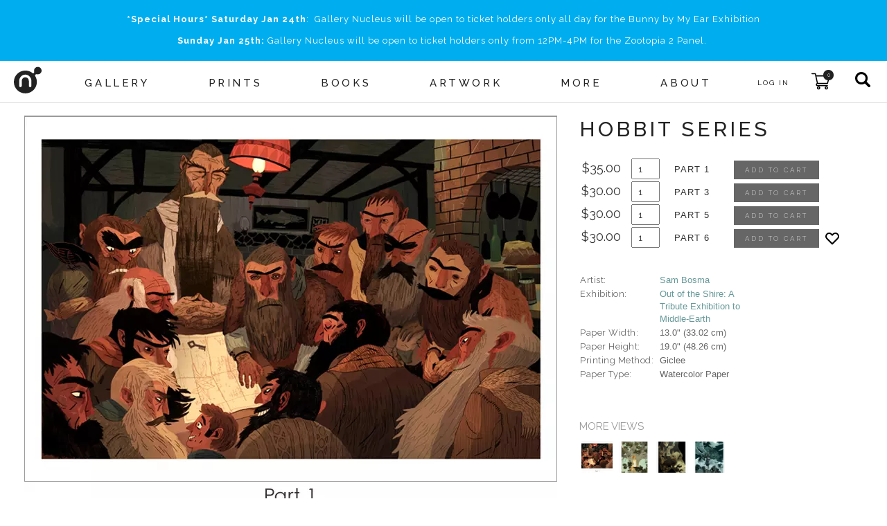

--- FILE ---
content_type: text/html; charset=utf-8
request_url: https://gallerynucleus.com/detail/16706
body_size: 21735
content:
<!DOCTYPE html>
<html lang="en">
<head>
  <meta charset="utf-8" />
  <meta name="viewport" content="width=device-width" />
  <title>Hobbit Series - Nucleus | Art Gallery and Store</title>
  <meta http-equiv="Content-Type" content="text/html; charset=utf-8">
  <meta name="keywords" content="Nucleus, art, pop-art, gallery, gallery nucleus, prints, shirts, toys, exclusive, artwork, paintings, exhibitions, concept art, graphic novels, comic books, comics, entertainment, clothing, apparel, - Hobbit Series">
  
<!-- You can use Open Graph tags to customize link previews.
Learn more: https://developers.facebook.com/docs/sharing/webmasters -->
<meta property="og:url"           content="https://www.gallerynucleus.com" />
<meta property="og:type"          content="website" />
  <meta property="og:title"         content="Hobbit Series - Nucleus | Art Gallery and Store" />
  <meta property="og:description"   content="" />
  <meta property="og:image"         content="https://84d70f39dda4f8d63311-09dac41207c435675bfd529a14211b5c.ssl.cf1.rackcdn.com/assets/attachments_p/000/042/385/size300_prints_SamBosma_thehobbitpart1.webp" />
  <meta name="twitter:card"         content="summary">
  <meta name="twitter:site"         content="@gallerynucleus">
  <meta name="twitter:title"        content="Hobbit Series - Nucleus | Art Gallery and Store">
  <meta name="twitter:description"  content="">
  <meta name="twitter:creator"      content="@gallerynucleus">
  <meta name="twitter:image"        content="https://84d70f39dda4f8d63311-09dac41207c435675bfd529a14211b5c.ssl.cf1.rackcdn.com/assets/attachments_p/000/042/385/size300_prints_SamBosma_thehobbitpart1.webp">
  <meta name="p:domain_verify"      content="7a7397ecc4d134c923c5c830476c9624"/> 

  <link rel="apple-touch-icon" sizes="180x180" href="/assets/favicon/apple-touch-icon-bd85dea05736b485a8eb62b348e65fc19150d0cdf5692b99b5b1d1910c4c0d78.png">
<link rel="icon" type="image/png" sizes="32x32" href="/assets/favicon/favicon-32x32-68458b5e0c6b550c2e2dd5eb46e27c609bb3c01c0e1cb10ae246cabfe7266691.png">
<link rel="icon" type="image/png" sizes="16x16" href="/assets/favicon/favicon-16x16-0a183a4f7723aa6826b11b5e4a84d80f7b08dab40bfacbc9d7d336e874020ec2.png">
<!-- <link rel="manifest" href="/favicon/site.webmanifest"> -->
<link rel="mask-icon" href="/assets/favicon/safari-pinned-tab-39e9567f230ebd80b4afceff3d21db2370da77052ef028dad87deb91b8e2f384.svg" color="#5bbad5">
<link rel="shortcut icon" href="/assets/favicon/favicon-f71ee43cd1c886e81a04b52380ef865e184e2db83ad06b2e11804d32dac0f5fd.ico">
<meta name="apple-mobile-web-app-title" content="Gallery Nucleus">
<meta name="application-name" content="Gallery Nucleus">
<meta name="msapplication-TileColor" content="#da532c">
<meta name="msapplication-config" content="/assets/favicon/browserconfig-a7186d3e0b82344a51d8249a5dcc5d976d061334558d5d6cb46735cb41e7d056.xml">
<meta name="theme-color" content="#ffffff">
  <link rel="stylesheet" href="https://cdnjs.cloudflare.com/ajax/libs/slick-carousel/1.8.1/slick.min.css">
  <link rel="stylesheet" href="https://cdnjs.cloudflare.com/ajax/libs/slick-carousel/1.8.1/slick-theme.min.css">
  <link rel="stylesheet" media="all" href="/assets/v2/application-4a457f976f72a8ff93d37d6f4299c4d3728fa9a1222123de4de413b300d1cb6b.css" />
  <script src="/assets/prototype_js-6a750f4900606d71ca50d13ab8619f1bd0dd6f209d972ec2c738035efdf20153.js"></script>
  <script src="/assets/redesign-448da481f8ba1cbfe5fc60d62de553a6b17ba9a002a93f784560585f83333c61.js"></script>
  <!-- Global site tag (gtag.js) - Google Analytics -->
<script async src="https://www.googletagmanager.com/gtag/js?id=G-CFVM18KY56"></script>
<script>
  window.dataLayer = window.dataLayer || [];
  function gtag(){dataLayer.push(arguments);}
  gtag('js', new Date());

  gtag('config', 'G-CFVM18KY56');
</script>


</head>

<body class="">
  <div class="push-nav-wrapper">
    <main class="app-main">
      
<style type="text/css" media="all">
.instant_notice.notice.flash {
  position: fixed;
  z-index: 1100;
  cursor: default;
  display:none;
}
</style>

<section class="instant_notice notice flash warn">
  <div class="container">
    <div class="notice-content"></div>
    <button class="notice-close-button" onclick="$j('.instant_notice').hide();">x</button>
  </div>
</section>

<script>
window.nuc = window.nuc || {};
window.nuc.instantNotice = {
  timeout: undefined,
  notify: function(inner_html, level = 'warn') {
    this.html(inner_html);
    this.show();
    $j('.instant_notice').removeClass('success warn error');
    $j('.instant_notice').addClass(level);
  },
  html: function(inner_html) {
    $j('.instant_notice .notice-content').html(inner_html);
  },
  show: function(inner_html) {
    if (this.timeout) {
      $j('.instant_notice').slideUp('fast', function() {
        $j('.instant_notice').slideDown('fast');
      });
    } else {
      $j('.instant_notice').slideDown();
    }
    clearTimeout(this.timeout);
    this.timeout = setTimeout(function() {
      $j('.instant_notice').slideUp();
    }, 10000)
  },
}
</script>

      
    <section class="notice">
      <div class="container">
          <span style="letter-spacing:1px;"><p style="text-align: center;"><strong>*Special Hours*</strong> <strong>Saturday Jan 24th</strong>:  Gallery Nucleus will be open to ticket holders only all day for the Bunny by My Ear Exhibition</p>
<p style="text-align: center;"><strong>Sunday Jan 25th:</strong> Gallery Nucleus will be open to ticket holders only from 12PM-4PM for the Zootopia 2 Panel. </p></span>
      </div>
    </section>

      
      
<section class="main-nav nav">
  
  <section class="main">
    <img class="hamburger-button" alt="menu icon" src="/assets/hamburger-e84fedcfda8babee464b7360c988006fc22518067ec7204cd8af8f461bee10be.svg" />
    <a class="logo" href="/">
      <div class="">
        <!-- Generator: Adobe Illustrator 16.0.0, SVG Export Plug-In . SVG Version: 6.00 Build 0)  --><svg xmlns:dc="http://purl.org/dc/elements/1.1/" xmlns:cc="http://creativecommons.org/ns#" xmlns:rdf="http://www.w3.org/1999/02/22-rdf-syntax-ns#" xmlns:svg="http://www.w3.org/2000/svg" xmlns="http://www.w3.org/2000/svg" xmlns:sodipodi="http://sodipodi.sourceforge.net/DTD/sodipodi-0.dtd" xmlns:inkscape="http://www.inkscape.org/namespaces/inkscape" version="1.1" id="Layer_1" x="0px" y="0px" width="70.028999" height="67.435997" viewBox="0 0 70.028999 67.435997" enable-background="new 0 0 612 792" xml:space="preserve" sodipodi:docname="nucleus_logo_N_only_cropped.svg" inkscape:version="0.92.2 5c3e80d, 2017-08-06" role="img" aria-labelledby="aqvb3hxmrmqrepmxusbqebj2mly90t2k" class="logo-image"><title id="aqvb3hxmrmqrepmxusbqebj2mly90t2k">nucleus logo</title><metadata id="metadata3757"><rdf:RDF><cc:Work rdf:about=""><dc:format>image/svg+xml</dc:format><dc:type rdf:resource="http://purl.org/dc/dcmitype/StillImage"></dc:type><dc:title></dc:title></cc:Work></rdf:RDF></metadata><defs id="defs3755"><clipPath clipPathUnits="userSpaceOnUse" id="clipPath3769"><rect id="rect3771" width="81" height="77" x="274" y="351"></rect></clipPath></defs><sodipodi:namedview pagecolor="#ffffff" bordercolor="#666666" borderopacity="1" objecttolerance="10" gridtolerance="10" guidetolerance="10" inkscape:pageopacity="0" inkscape:pageshadow="2" inkscape:window-width="1012" inkscape:window-height="979" id="namedview3753" showgrid="false" inkscape:zoom="1" inkscape:cx="-13.126" inkscape:cy="68.497" inkscape:window-x="0" inkscape:window-y="0" inkscape:window-maximized="0" inkscape:current-layer="Layer_1" fit-margin-top="0" fit-margin-left="0" fit-margin-right="0" fit-margin-bottom="0"></sodipodi:namedview><g id="g3761" clip-path="url(#clipPath3769)" transform="translate(-279.126,-357.061)"><g id="g3750"><path id="path3748" d="m 339.658,357.061 c -2.538,0 -4.921,0.988 -6.716,2.781 -1.793,1.795 -2.785,4.177 -2.785,6.715 0,1.49 0.75,3.317 0.12,4.8 -0.295,0.694 -1.006,1.682 -1.747,1.954 -0.947,0.347 -1.789,-0.256 -2.492,-0.805 -4.925,-3.846 -11.127,-6.14 -17.843,-6.14 -7.763,0 -15.064,3.025 -20.552,8.515 -5.489,5.489 -8.517,12.786 -8.517,20.553 0,7.762 3.027,15.064 8.517,20.549 5.487,5.494 12.789,8.514 20.552,8.514 16.029,0 29.065,-13.037 29.065,-29.063 0,-3.803 -0.75,-7.596 -2.211,-11.104 -0.356,-0.853 -0.75,-1.688 -1.187,-2.507 -0.354,-0.673 -1.054,-1.456 -1.191,-2.209 -0.282,-1.567 1.029,-2.85 2.107,-3.694 1.283,-1.007 3.405,0.137 4.879,0.137 5.236,0 9.498,-4.262 9.498,-9.498 0.001,-5.238 -4.26,-9.498 -9.497,-9.498 z m -17.178,50.567 c -0.642,0.68 -1.401,1.021 -2.287,1.021 -0.843,0 -1.583,-0.31 -2.227,-0.924 -0.64,-0.614 -0.961,-1.386 -0.961,-2.32 v -12.393 c 0,-2.629 -0.882,-4.864 -2.634,-6.707 -1.759,-1.846 -3.875,-2.767 -6.348,-2.767 -2.442,0 -4.531,0.921 -6.286,2.767 -1.758,1.843 -2.641,4.078 -2.641,6.707 0,-0.042 0,4.005 0,12.142 0,0.932 -0.322,1.749 -0.961,2.444 -0.64,0.698 -1.409,1.051 -2.291,1.051 -0.843,0 -1.584,-0.31 -2.227,-0.924 -0.638,-0.614 -0.96,-1.411 -0.96,-2.391 v -12.427 c 0,-4.458 1.488,-8.267 4.466,-11.434 2.978,-3.166 6.598,-4.745 10.866,-4.745 4.223,0 7.85,1.589 10.865,4.772 3.016,3.188 4.529,7.011 4.529,11.474 0,-0.045 0.018,4.034 0.058,12.231 0.002,0.941 -0.315,1.742 -0.961,2.423 z" inkscape:connector-curvature="0"></path></g></g></svg>

      </div>
</a>    <div class="container menu-items">
         
          <a class="menu-item menu-item-with-submenu " data-menu="Gallery" href="/events?year=current_upcoming">
            <h5>Gallery</h5>
</a>                  <a class="menu-item " href="/prints">
            <h5>Prints</h5>
</a>                  <a class="menu-item " href="/books">
            <h5>Books</h5>
</a>                  <a class="menu-item " href="/artwork?availability=in_stock">
            <h5>Artwork</h5>
</a>                  <a class="menu-item " href="/more">
            <h5>More</h5>
</a>         
          <a class="menu-item menu-item-with-submenu " data-menu="About" href="/about">
            <h5>About</h5>
</a>    </div>
    <div class="actions">
        <a title="Sign In" class="user-link --black" style="padding:0.7rem 1rem 0.5rem;" href="/account">
      <span style="font-size:10px;margin-right:0px;letter-spacing:2px;">LOG IN</span>
</a>
      <a class="cart-link" title="Cart" href="/cart">
  <img alt="shopping cart" style="" src="/assets/shopping-cart-d6c0746f96cc81767e14b27767fe6d978ba48bc8118ac546bf0efde870160340.svg" />
  <span class="cart-counter"><span>0</span></span>
</a>
      <form class="search-form" action="/search" accept-charset="UTF-8" method="get"><input name="utf8" type="hidden" value="&#x2713;" />
        <input type="text" name="q" id="q" placeholder="products, events, artists..." />
</form>      <div class="search-button search-button-js" title="Search" >
        <img alt="search button" src="/assets/search-77670a01a8660782ad20d7677b3cb9e69ae0cb1410f3327eb4344ddb2e77497e.svg" />
      </div>
    </div>
  </section>
  <footer class="submenu">
      <div class="submenu-items" id="Gallery">
          <a class="submenu-item" href="/events?year=current_upcoming">
              <h5>EVENTS / EXHIBITIONS</h5>
</a>          <a class="submenu-item" href="/events?eventType=workshop&amp;year=current_upcoming">
              <h5>Workshops / Panels</h5>
</a>          <a class="submenu-item" href="/artists">
              <h5>Artists</h5>
</a>          <a class="submenu-item" target="_blank" href="https://www.patreon.com/gallerynucleus">
              <h5>Patreon</h5>
</a>          <a class="submenu-item" target="_blank" href="http://www.thedrawingclub.com">
              <h5>The Drawing Club</h5>
</a>          <a class="submenu-item" target="_blank" href="https://nucleusportland.com/">
              <h5>Nucleus Portland</h5>
</a>      </div>
      <div class="submenu-items" id="Prints">
      </div>
      <div class="submenu-items" id="Books">
      </div>
      <div class="submenu-items" id="Artwork">
      </div>
      <div class="submenu-items" id="More">
      </div>
      <div class="submenu-items" id="About">
          <a class="submenu-item" href="/about">
              <h5>INFO</h5>
</a>          <a class="submenu-item" href="/photos">
              <h5>Event Photos</h5>
</a>          <a class="submenu-item" href="/event_services">
              <h5>Event&nbsp;Services</h5>
</a>      </div>
  </footer>
</section>


      <div style="min-height: calc(100vh - 390px);">
        <div class="item-detail"><div class="container large padded" style="text-align:center;"><div><br /><div class="upper-item-detail">
<div class="detail-image-container">

  <div class="store_thumb">
    <img border="0" style="" class="" id="large_image_16706" alt="Hobbit Series, Sam Bosma" title="Hobbit Series, Sam Bosma" data-zoom-image="https://84d70f39dda4f8d63311-09dac41207c435675bfd529a14211b5c.ssl.cf1.rackcdn.com/assets/attachments_p/000/042/385/original_prints_SamBosma_thehobbitpart1.webp" onmouseover="" onmouseout="" onclick="" src="https://84d70f39dda4f8d63311-09dac41207c435675bfd529a14211b5c.ssl.cf1.rackcdn.com/assets/attachments_p/000/042/385/original_prints_SamBosma_thehobbitpart1.webp" />
  </div>

</div>
<div class="detail-details">
  <style type="text/css">.pieces-nav {
  margin:0 auto; display:flex;margin-bottom:1.5rem;
}
.pieces-nav a {
  color: #999;
  font-weight:500;
  text-transform: uppercase;
  line-height: 17px;
}
.pieces-nav a:hover {
  color: #699;
  text-decoration: none;
}</style>
  <div class="pre-order">
  </div>

  <div style="">
    <div style="width: 100%;text-align:left;" class="item-details-container">
        <div class="detail-header">Hobbit Series</div>
        <br>
        <div class="detail-body" style="text-align:left;">
          <!--
          <h4> </h4>
          -->
          <div class="purchase-options">
              <form id="add_to_cart_form" class="in-stock" action="/add_to_cart" accept-charset="UTF-8" method="post"><input name="utf8" type="hidden" value="&#x2713;" /><input type="hidden" name="authenticity_token" value="Ccewh/JbwkaWbQqPbXgjs4FfwIOuTmnbjKDqIsKKQOXPogl//j52ArsU/B9qb4hANcYfTmysvgyIa2dkW2d9iQ==" />
    <div class="option-price" data-option-price="35.0">
  $35.00
</div>

      <div class="option-qty-input-container">
    <input type="number" name="quantity" id="quantity" value="1" class="option-qty-input" min="1" style="opacity:1" />
  </div>

    <div class="option-name">PART 1</div>
    <div class="option-submitable" style="">
  <input type="hidden" name="option_id" id="option_id" value="20149" />

      <input type="submit" name="commit" value="ADD TO CART" class="pillButton2" />


</div>

</form>
              <form id="add_to_cart_form" class="in-stock" action="/add_to_cart" accept-charset="UTF-8" method="post"><input name="utf8" type="hidden" value="&#x2713;" /><input type="hidden" name="authenticity_token" value="WH0DBDVKUjlM9UEYJkwnA6S01rZXOommryVrGSISuZeeGLr8OS/mfWGMt4ghW4zwEC0Je5XYXnGr7uZfu/+E+w==" />
    <div class="option-price" data-option-price="30.0">
  $30.00
</div>

      <div class="option-qty-input-container">
    <input type="number" name="quantity" id="quantity" value="1" class="option-qty-input" min="1" style="opacity:1" />
  </div>

    <div class="option-name">PART 3</div>
    <div class="option-submitable" style="">
  <input type="hidden" name="option_id" id="option_id" value="20150" />

      <input type="submit" name="commit" value="ADD TO CART" class="pillButton2" />


</div>

</form>
              <form id="add_to_cart_form" class="in-stock" action="/add_to_cart" accept-charset="UTF-8" method="post"><input name="utf8" type="hidden" value="&#x2713;" /><input type="hidden" name="authenticity_token" value="civ59uTt0kWm1Ijk4sAywOMeGt/wZ8mkrho9o7p1FO60TkAO6IhmAYutfnTl15kzV4fFEjKFHnOq0bDlI5gpgg==" />
    <div class="option-price" data-option-price="30.0">
  $30.00
</div>

      <div class="option-qty-input-container">
    <input type="number" name="quantity" id="quantity" value="1" class="option-qty-input" min="1" style="opacity:1" />
  </div>

    <div class="option-name">PART 5</div>
    <div class="option-submitable" style="">
  <input type="hidden" name="option_id" id="option_id" value="20151" />

      <input type="submit" name="commit" value="ADD TO CART" class="pillButton2" />


</div>

</form>
              <form id="add_to_cart_form" class="in-stock" action="/add_to_cart" accept-charset="UTF-8" method="post"><input name="utf8" type="hidden" value="&#x2713;" /><input type="hidden" name="authenticity_token" value="9vpotfTMBteidM4UTbRf+gfEnJsfXyeo6+Qg9cfWjG4wn9FN+Kmyk48NOIRKo/QJs11DVt298H/vL62zXjuxAg==" />
    <div class="option-price" data-option-price="30.0">
  $30.00
</div>

      <div class="option-qty-input-container">
    <input type="number" name="quantity" id="quantity" value="1" class="option-qty-input" min="1" style="opacity:1" />
  </div>

    <div class="option-name">PART 6</div>
    <div class="option-submitable" style="">
  <input type="hidden" name="option_id" id="option_id" value="20152" />

      <input type="submit" name="commit" value="ADD TO CART" class="pillButton2" />


</div>

</form>
          </div>
          
  






          <div class="save-button-container">
              <form id="favorites-form-16706" action="/items/16706/add_to_favorites" accept-charset="UTF-8" method="post"><input name="utf8" type="hidden" value="&#x2713;" /><input type="hidden" name="authenticity_token" value="VBfn9jeWB+hSI92AQQCC+p/YnXYO2arxBRVMANab0Q2Scl4OO/OzrH9aKxBGFykJK0FCu8w7fSYB3sFGT3bsYQ==" />
                <input type="hidden" name="authenticity_token" id="authenticity_token" value="hVoHLSajG34WUIEf+xkT7xn7uBwFpkFNaZe+8OoPq5hDP77VKsavOjspd4/8DrgcrWJn0cdElpptXDO2c+KW9A==" />
                <input type="hidden" name="is_favorited" id="is_favorited" value="false" />
                <svg class="save-button-svg" width="24" height="24" xmlns="http://www.w3.org/2000/svg" fill="none" viewBox="0 0 24 24" stroke="currentColor" color="#000" role="img" aria-hidden="true">
  <path stroke-linecap="round" stroke-linejoin="round" stroke-width="2" d="M4.318 6.318a4.5 4.5 0 000 6.364L12 20.364l7.682-7.682a4.5 4.5 0 00-6.364-6.364L12 7.636l-1.318-1.318a4.5 4.5 0 00-6.364 0z"></path>
</svg>
<button class="save-button" type="button" title="Add product to favorites" onclick="submitFavoritesForm(event, 16706)" aria-label="Add product to favorites"></button>
  <p></p>
</button>

<script>
  function submitFavoritesForm(event, itemId) {
    event.target.disabled = true;
    const form = document.getElementById(`favorites-form-${itemId}`).submit();
  }
</script>
</form>          </div>
        </div>
      <br>
      <div class="item-info-container" style="text-align:left;">
        <table class="item-info-table">
  <tr>
  <td class="info_label2">Artist:</td>
  <td class="info_value2"><a href="/artists/sam_bosma">Sam Bosma</a></td>
</tr>

  
  <tr>
  <td class="info_label2">Exhibition:</td>
  <td class="info_value2"><a href="/gallery/284/exhibition">Out of the Shire: A Tribute Exhibition to Middle-Earth</a></td>
</tr>

  
  
  
  <tr>
  <td class="info_label2">Paper Width:</td>
  <td class="info_value2">13.0&quot;   (33.02 cm)</td>
</tr>

  <tr>
  <td class="info_label2">Paper Height:</td>
  <td class="info_value2">19.0&quot;   (48.26 cm)</td>
</tr>

  
  
  
  
  
  <tr>
  <td class="info_label2">Printing Method:</td>
  <td class="info_value2">Giclee</td>
</tr>

  
  <tr>
  <td class="info_label2">Paper Type:</td>
  <td class="info_value2">Watercolor Paper</td>
</tr>

  
  
  
  
  
  

  



</table>
<div class="debug">
  <br>
  <div>
    Prints
  </div>
</div>


      </div>
      <br />
    </div>

        <h4 class="small-images-header">MORE VIEWS</h4>
        <div id="gallery_1" class="small-images-gallery">
<!--       <div id="item_16706_images_thumb_0" class="item_images_thumb" style="width: 25px; height: 25px; text-align: center; margin-right: 3px; background: #fff; overflow: hidden;" onclick="nuc.itemDetail.change_image_opacity(&#39;https://84d70f39dda4f8d63311-09dac41207c435675bfd529a14211b5c.ssl.cf1.rackcdn.com/assets/attachments_p/000/042/385/size500_prints_SamBosma_thehobbitpart1.webp&#39;, &#39;0&#39;, &#39;16706&#39;);">
      <div style="position: relative; top: -12px; left: -12px;">
        <img border="0" style="max-width: 100px; max-height: 100px; height: expression( this.scrollHeight &gt; 99 ? &#39;100px&#39; : &#39;auto&#39; );" class="" id="ItemDecorator_image_16706" alt="Hobbit Series" title="Hobbit Series" onmouseover="" onmouseout="" onclick="" data="" src="https://84d70f39dda4f8d63311-09dac41207c435675bfd529a14211b5c.ssl.cf1.rackcdn.com/assets/attachments_p/000/042/385/size100_prints_SamBosma_thehobbitpart1.webp" />
      </div>
    </div> -->

    <div id="item_16706_images_thumb_0" class="item_images_thumb" style="width:45px;height:45px; text-align: center; margin-right: 3px; background: #fff; overflow: hidden;">
      <a href="#" data-image="https://84d70f39dda4f8d63311-09dac41207c435675bfd529a14211b5c.ssl.cf1.rackcdn.com/assets/attachments_p/000/042/385/size500_prints_SamBosma_thehobbitpart1.webp" data-zoom-image="https://84d70f39dda4f8d63311-09dac41207c435675bfd529a14211b5c.ssl.cf1.rackcdn.com/assets/attachments_p/000/042/385/original_prints_SamBosma_thehobbitpart1.webp">
        <img onclick="nuc.itemDetail.change_image_opacity(&#39;https://84d70f39dda4f8d63311-09dac41207c435675bfd529a14211b5c.ssl.cf1.rackcdn.com/assets/attachments_p/000/042/385/size500_prints_SamBosma_thehobbitpart1.webp&#39;, &#39;0&#39;, &#39;16706&#39;);" class="image-thumb" id="large_image_16706" src="https://84d70f39dda4f8d63311-09dac41207c435675bfd529a14211b5c.ssl.cf1.rackcdn.com/assets/attachments_p/000/042/385/size100_prints_SamBosma_thehobbitpart1.webp">
      </a>
    </div>
<!--       <div id="item_16706_images_thumb_1" class="item_images_thumb" style="width: 25px; height: 25px; text-align: center; margin-right: 3px; background: #fff; overflow: hidden;" onclick="nuc.itemDetail.change_image_opacity(&#39;https://84d70f39dda4f8d63311-09dac41207c435675bfd529a14211b5c.ssl.cf1.rackcdn.com/assets/attachments_p/000/042/386/size500_prints_SamBosma_thehobbitpart3.webp&#39;, &#39;1&#39;, &#39;16706&#39;);">
      <div style="position: relative; top: -12px; left: -12px;">
        <img border="0" style="max-width: 100px; max-height: 100px; height: expression( this.scrollHeight &gt; 99 ? &#39;100px&#39; : &#39;auto&#39; );" class="" id="ItemDecorator_image_16706" alt="Hobbit Series" title="Hobbit Series" onmouseover="" onmouseout="" onclick="" data="" src="https://84d70f39dda4f8d63311-09dac41207c435675bfd529a14211b5c.ssl.cf1.rackcdn.com/assets/attachments_p/000/042/386/size100_prints_SamBosma_thehobbitpart3.webp" />
      </div>
    </div> -->

    <div id="item_16706_images_thumb_1" class="item_images_thumb" style="width:45px;height:45px; text-align: center; margin-right: 3px; background: #fff; overflow: hidden;">
      <a href="#" data-image="https://84d70f39dda4f8d63311-09dac41207c435675bfd529a14211b5c.ssl.cf1.rackcdn.com/assets/attachments_p/000/042/386/size500_prints_SamBosma_thehobbitpart3.webp" data-zoom-image="https://84d70f39dda4f8d63311-09dac41207c435675bfd529a14211b5c.ssl.cf1.rackcdn.com/assets/attachments_p/000/042/386/original_prints_SamBosma_thehobbitpart3.webp">
        <img onclick="nuc.itemDetail.change_image_opacity(&#39;https://84d70f39dda4f8d63311-09dac41207c435675bfd529a14211b5c.ssl.cf1.rackcdn.com/assets/attachments_p/000/042/386/size500_prints_SamBosma_thehobbitpart3.webp&#39;, &#39;1&#39;, &#39;16706&#39;);" class="image-thumb" id="large_image_16706" src="https://84d70f39dda4f8d63311-09dac41207c435675bfd529a14211b5c.ssl.cf1.rackcdn.com/assets/attachments_p/000/042/386/size100_prints_SamBosma_thehobbitpart3.webp">
      </a>
    </div>
<!--       <div id="item_16706_images_thumb_2" class="item_images_thumb" style="width: 25px; height: 25px; text-align: center; margin-right: 3px; background: #fff; overflow: hidden;" onclick="nuc.itemDetail.change_image_opacity(&#39;https://70f186a60af817fe0731-09dac41207c435675bfd529a14211b5c.ssl.cf1.rackcdn.com/assets/attachments_p/000/042/383/size500_prints_SamBosma_thehobbitpart5.jpg&#39;, &#39;2&#39;, &#39;16706&#39;);">
      <div style="position: relative; top: -12px; left: -12px;">
        <img border="0" style="max-width: 100px; max-height: 100px; height: expression( this.scrollHeight &gt; 99 ? &#39;100px&#39; : &#39;auto&#39; );" class="" id="ItemDecorator_image_16706" alt="Hobbit Series" title="Hobbit Series" onmouseover="" onmouseout="" onclick="" data="" src="https://70f186a60af817fe0731-09dac41207c435675bfd529a14211b5c.ssl.cf1.rackcdn.com/assets/attachments_p/000/042/383/size100_prints_SamBosma_thehobbitpart5.jpg" />
      </div>
    </div> -->

    <div id="item_16706_images_thumb_2" class="item_images_thumb" style="width:45px;height:45px; text-align: center; margin-right: 3px; background: #fff; overflow: hidden;">
      <a href="#" data-image="https://70f186a60af817fe0731-09dac41207c435675bfd529a14211b5c.ssl.cf1.rackcdn.com/assets/attachments_p/000/042/383/size500_prints_SamBosma_thehobbitpart5.jpg" data-zoom-image="https://70f186a60af817fe0731-09dac41207c435675bfd529a14211b5c.ssl.cf1.rackcdn.com/assets/attachments_p/000/042/383/original_prints_SamBosma_thehobbitpart5.jpg">
        <img onclick="nuc.itemDetail.change_image_opacity(&#39;https://70f186a60af817fe0731-09dac41207c435675bfd529a14211b5c.ssl.cf1.rackcdn.com/assets/attachments_p/000/042/383/size500_prints_SamBosma_thehobbitpart5.jpg&#39;, &#39;2&#39;, &#39;16706&#39;);" class="image-thumb" id="large_image_16706" src="https://70f186a60af817fe0731-09dac41207c435675bfd529a14211b5c.ssl.cf1.rackcdn.com/assets/attachments_p/000/042/383/size100_prints_SamBosma_thehobbitpart5.jpg">
      </a>
    </div>
<!--       <div id="item_16706_images_thumb_3" class="item_images_thumb" style="width: 25px; height: 25px; text-align: center; margin-right: 3px; background: #fff; overflow: hidden;" onclick="nuc.itemDetail.change_image_opacity(&#39;https://84d70f39dda4f8d63311-09dac41207c435675bfd529a14211b5c.ssl.cf1.rackcdn.com/assets/attachments_p/000/042/384/size500_prints_SamBosma_thehobbitpart6.webp&#39;, &#39;3&#39;, &#39;16706&#39;);">
      <div style="position: relative; top: -12px; left: -12px;">
        <img border="0" style="max-width: 100px; max-height: 100px; height: expression( this.scrollHeight &gt; 99 ? &#39;100px&#39; : &#39;auto&#39; );" class="" id="ItemDecorator_image_16706" alt="Hobbit Series" title="Hobbit Series" onmouseover="" onmouseout="" onclick="" data="" src="https://84d70f39dda4f8d63311-09dac41207c435675bfd529a14211b5c.ssl.cf1.rackcdn.com/assets/attachments_p/000/042/384/size100_prints_SamBosma_thehobbitpart6.webp" />
      </div>
    </div> -->

    <div id="item_16706_images_thumb_3" class="item_images_thumb" style="width:45px;height:45px; text-align: center; margin-right: 3px; background: #fff; overflow: hidden;">
      <a href="#" data-image="https://84d70f39dda4f8d63311-09dac41207c435675bfd529a14211b5c.ssl.cf1.rackcdn.com/assets/attachments_p/000/042/384/size500_prints_SamBosma_thehobbitpart6.webp" data-zoom-image="https://84d70f39dda4f8d63311-09dac41207c435675bfd529a14211b5c.ssl.cf1.rackcdn.com/assets/attachments_p/000/042/384/original_prints_SamBosma_thehobbitpart6.webp">
        <img onclick="nuc.itemDetail.change_image_opacity(&#39;https://84d70f39dda4f8d63311-09dac41207c435675bfd529a14211b5c.ssl.cf1.rackcdn.com/assets/attachments_p/000/042/384/size500_prints_SamBosma_thehobbitpart6.webp&#39;, &#39;3&#39;, &#39;16706&#39;);" class="image-thumb" id="large_image_16706" src="https://84d70f39dda4f8d63311-09dac41207c435675bfd529a14211b5c.ssl.cf1.rackcdn.com/assets/attachments_p/000/042/384/size100_prints_SamBosma_thehobbitpart6.webp">
      </a>
    </div>


</div>
<div class="clear"></div>


<script type="text/javascript" charset="utf-8">
  // preload large images for faster loading
  var preload_images_16706 = new Array();
  preload_images_16706[0] = new Image();
  preload_images_16706[0].src = 'https://84d70f39dda4f8d63311-09dac41207c435675bfd529a14211b5c.ssl.cf1.rackcdn.com/assets/attachments_p/000/042/385/size500_prints_SamBosma_thehobbitpart1.webp';
  preload_images_16706[1] = new Image();
  preload_images_16706[1].src = 'https://84d70f39dda4f8d63311-09dac41207c435675bfd529a14211b5c.ssl.cf1.rackcdn.com/assets/attachments_p/000/042/386/size500_prints_SamBosma_thehobbitpart3.webp';
  preload_images_16706[2] = new Image();
  preload_images_16706[2].src = 'https://70f186a60af817fe0731-09dac41207c435675bfd529a14211b5c.ssl.cf1.rackcdn.com/assets/attachments_p/000/042/383/size500_prints_SamBosma_thehobbitpart5.jpg';
  preload_images_16706[3] = new Image();
  preload_images_16706[3].src = 'https://84d70f39dda4f8d63311-09dac41207c435675bfd529a14211b5c.ssl.cf1.rackcdn.com/assets/attachments_p/000/042/384/size500_prints_SamBosma_thehobbitpart6.webp';
</script>

<script type="text/javascript" charset="utf-8">
  nuc.itemDetail.reset_thumbs('16706');
  Event.observe(window, 'load', function () {
      nuc.itemDetail.change_image_opacity('https://84d70f39dda4f8d63311-09dac41207c435675bfd529a14211b5c.ssl.cf1.rackcdn.com/assets/attachments_p/000/042/385/size500_prints_SamBosma_thehobbitpart1.webp', '0', '16706');
  });
</script>
  </div>
</div>
</div></div></div><br /><br /><div class="container padded">
<div class="similar-items">
  

  <section class="module four-card" data-module-name="YOU MAY ALSO LIKE">
    <div class="container medium">
      
<div class="module-title">
  <div class="container">
    <h1>YOU MAY ALSO LIKE</h1>
  </div>
</div>

    </div>
    <div class="container medium">
      <div class="items static">
              
<article class="card">
  <figure> 
    <div class="card-with-overlay" style="position: relative; display: inline-block;">
      <a href="/detail/16640/">
        <img border="0" style="" class="" id="Item_image_16640" alt="An Unexpected Journey [PRINT], Yohan Sacre" title="An Unexpected Journey [PRINT], Yohan Sacre" onmouseover="" onmouseout="" onclick="" data="" src="https://70f186a60af817fe0731-09dac41207c435675bfd529a14211b5c.ssl.cf1.rackcdn.com/assets/attachments_p/000/042/026/size300_prints_YohanSacre_UnexpectedJourney_main.jpg" />
</a>      <div class="quick-add-overlay">
  <div class="quick-add-btns-base">

    <div class="quick-add-btn-container">
        <div class="quick-add-form" title="An Unexpected Journey ...">
          <div class="quick-add-data" data-item_name="An Unexpected Journey [PRINT]" data-option_id="20053" data-quantity="1">
              <div class="quick-add-action transparent-button small quick-add-btn">Add&nbsp;to&nbsp;Cart</div>
          </div>
        </div>
    </div>
  </div>
</div>
    </div>

      <figcaption>
        <h5 style="margin-bottom: 0;">
          <div>
            <div style="display:flex;justify-content:center;">
              <a class="--black" href="/detail/16640/">An Unexpected Journey [PRINT]</a>
              
            </div>
            <div class="card-tags-container">
</div>

          </div>
            <div style="">
                <a class="--black card-artist-name" href="/artists/yohan_sacre">Yohan Sacre</a>
              <br>
            </div>
        </h5>
          <h6 style="margin-top:0;" class="card-price">$30</h6>
        <!--
        <h6></h6>
        -->
      </figcaption>


  </figure>
  
</article>

              
<article class="card">
  <figure> 
    <div class="card-with-overlay" style="position: relative; display: inline-block;">
      <a href="/detail/16668/">
        <img border="0" style="" class="" id="Item_image_16668" alt="Lord of the Brass Ring, Cuddly Rigor Mortis" title="Lord of the Brass Ring, Cuddly Rigor Mortis" onmouseover="" onmouseout="" onclick="" data="" src="https://70f186a60af817fe0731-09dac41207c435675bfd529a14211b5c.ssl.cf1.rackcdn.com/assets/attachments_p/000/042/128/size300_prints_CuddlyRMortis_lotbrassring_main.jpg" />
</a>      <div class="quick-add-overlay">
  <div class="quick-add-btns-base">

    <div class="quick-add-btn-container">
        <div class="quick-add-form" title="Lord of the Brass Ring">
          <div class="quick-add-data" data-item_name="Lord of the Brass Ring" data-option_id="20093" data-quantity="1">
              <div class="quick-add-action transparent-button small quick-add-btn">Add&nbsp;to&nbsp;Cart</div>
          </div>
        </div>
    </div>
  </div>
</div>
    </div>

      <figcaption>
        <h5 style="margin-bottom: 0;">
          <div>
            <div style="display:flex;justify-content:center;">
              <a class="--black" href="/detail/16668/">Lord of the Brass Ring</a>
              
            </div>
            <div class="card-tags-container">
</div>

          </div>
            <div style="">
                <a class="--black card-artist-name" href="/artists/cuddlyrigormortis">Cuddly Rigor Mortis</a>
              <br>
            </div>
        </h5>
          <h6 style="margin-top:0;" class="card-price">$35</h6>
        <!--
        <h6></h6>
        -->
      </figcaption>


  </figure>
  
</article>

              
<article class="card">
  <figure> 
    <div class="card-with-overlay" style="position: relative; display: inline-block;">
      <a href="/detail/16669/">
        <img border="0" style="" class="" id="Item_image_16669" alt="Eleventy-First Birthday, Nicole Gustafsson" title="Eleventy-First Birthday, Nicole Gustafsson" onmouseover="" onmouseout="" onclick="" data="" src="https://70f186a60af817fe0731-09dac41207c435675bfd529a14211b5c.ssl.cf1.rackcdn.com/assets/attachments_p/000/042/141/size300_prints_NicoleGustafsson_birthday_main.jpg" />
</a>      <div class="quick-add-overlay">
  <div class="quick-add-btns-base">

    <div class="quick-add-btn-container">
        <div class="quick-add-form" title="Eleventy-First Birthday">
          <div class="quick-add-data" data-item_name="Eleventy-First Birthday" data-option_id="20094" data-quantity="1">
              <div class="quick-add-action transparent-button small quick-add-btn">Add&nbsp;to&nbsp;Cart</div>
          </div>
        </div>
    </div>
  </div>
</div>
    </div>

      <figcaption>
        <h5 style="margin-bottom: 0;">
          <div>
            <div style="display:flex;justify-content:center;">
              <a class="--black" href="/detail/16669/">Eleventy-First Birthday</a>
              
            </div>
            <div class="card-tags-container">
</div>

          </div>
            <div style="">
                <a class="--black card-artist-name" href="/artists/nicole_gustafsson">Nicole Gustafsson</a>
              <br>
            </div>
        </h5>
          <h6 style="margin-top:0;" class="card-price">$35</h6>
        <!--
        <h6></h6>
        -->
      </figcaption>


  </figure>
  
</article>

              
<article class="card">
  <figure> 
    <div class="card-with-overlay" style="position: relative; display: inline-block;">
      <a href="/detail/16670/">
        <img border="0" style="" class="" id="Item_image_16670" alt="Woman&#39;s Courage - Witch King (I Am No Man) (PRINT), Nico Delort" title="Woman&#39;s Courage - Witch King (I Am No Man) (PRINT), Nico Delort" onmouseover="" onmouseout="" onclick="" data="" src="https://70f186a60af817fe0731-09dac41207c435675bfd529a14211b5c.ssl.cf1.rackcdn.com/assets/attachments_p/000/042/305/size300_prints_NicolasDelorte_Courage_main.jpg" />
</a>      <div class="quick-add-overlay">
  <div class="quick-add-btns-base">

    <div class="quick-add-btn-container">
        <div class="quick-add-form" title="Woman&#39;s Courage - Witc...">
          <div class="quick-add-data" data-item_name="Woman&#39;s Courage - Witch King (I Am No Man) (PRINT)" data-option_id="20095" data-quantity="1">
              <div class="quick-add-action transparent-button small quick-add-btn">Add&nbsp;to&nbsp;Cart</div>
          </div>
        </div>
    </div>
  </div>
</div>
    </div>

      <figcaption>
        <h5 style="margin-bottom: 0;">
          <div>
            <div style="display:flex;justify-content:center;">
              <a class="--black" href="/detail/16670/">Woman&#39;s Courage - Witch King (I Am No Man) (PRINT)</a>
              
            </div>
            <div class="card-tags-container">
</div>

          </div>
            <div style="">
                <a class="--black card-artist-name" href="/artists/nico_delort">Nico Delort</a>
              <br>
            </div>
        </h5>
          <h6 style="margin-top:0;" class="card-price">$40</h6>
        <!--
        <h6></h6>
        -->
      </figcaption>


  </figure>
  
</article>

              
<article class="card">
  <figure> 
    <div class="card-with-overlay" style="position: relative; display: inline-block;">
      <a href="/detail/16693/">
        <img border="0" style="" class="" id="Item_image_16693" alt="Expert Treasure Hunters, Sam Bosma" title="Expert Treasure Hunters, Sam Bosma" onmouseover="" onmouseout="" onclick="" data="" src="https://84d70f39dda4f8d63311-09dac41207c435675bfd529a14211b5c.ssl.cf1.rackcdn.com/assets/attachments_p/000/042/308/size300_prints_SamBosma_TreasureHunters_main.webp" />
</a>      <div class="quick-add-overlay">
  <div class="quick-add-btns-base">

    <div class="quick-add-btn-container">
        <div class="quick-add-form" title="Expert Treasure Hunters">
          <div class="quick-add-data" data-item_name="Expert Treasure Hunters" data-option_id="20136" data-quantity="1">
              <div class="quick-add-action transparent-button small quick-add-btn">Add&nbsp;to&nbsp;Cart</div>
          </div>
        </div>
    </div>
  </div>
</div>
    </div>

      <figcaption>
        <h5 style="margin-bottom: 0;">
          <div>
            <div style="display:flex;justify-content:center;">
              <a class="--black" href="/detail/16693/">Expert Treasure Hunters</a>
              
            </div>
            <div class="card-tags-container">
</div>

          </div>
            <div style="">
                <a class="--black card-artist-name" href="/artists/sam_bosma">Sam Bosma</a>
              <br>
            </div>
        </h5>
          <h6 style="margin-top:0;" class="card-price">$30</h6>
        <!--
        <h6></h6>
        -->
      </figcaption>


  </figure>
  
</article>

              
<article class="card">
  <figure> 
    <div class="card-with-overlay" style="position: relative; display: inline-block;">
      <a href="/detail/16700/">
        <img border="0" style="" class="" id="Item_image_16700" alt="Ent VS. Balrog, Iain McCaig" title="Ent VS. Balrog, Iain McCaig" onmouseover="" onmouseout="" onclick="" data="" src="https://70f186a60af817fe0731-09dac41207c435675bfd529a14211b5c.ssl.cf1.rackcdn.com/assets/attachments_p/000/042/329/size300_prints_IMCCAIG_Balrog_main.jpg" />
</a>      <div class="quick-add-overlay">
  <div class="quick-add-btns-base">

    <div class="quick-add-btn-container">
        <div class="quick-add-form" title="Ent VS. Balrog">
          <div class="quick-add-data" data-item_name="Ent VS. Balrog" data-option_id="20143" data-quantity="1">
              <div class="quick-add-action transparent-button small quick-add-btn">Add&nbsp;to&nbsp;Cart</div>
          </div>
        </div>
    </div>
  </div>
</div>
    </div>

      <figcaption>
        <h5 style="margin-bottom: 0;">
          <div>
            <div style="display:flex;justify-content:center;">
              <a class="--black" href="/detail/16700/">Ent VS. Balrog</a>
              
            </div>
            <div class="card-tags-container">
</div>

          </div>
            <div style="">
                <a class="--black card-artist-name" href="/artists/iain_mccaig">Iain McCaig</a>
              <br>
            </div>
        </h5>
          <h6 style="margin-top:0;" class="card-price">$40</h6>
        <!--
        <h6></h6>
        -->
      </figcaption>


  </figure>
  
</article>

              
<article class="card">
  <figure> 
    <div class="card-with-overlay" style="position: relative; display: inline-block;">
      <a href="/detail/16716/">
        <img border="0" style="" class="" id="Item_image_16716" alt="I Am No Man, Chris Appelhans" title="I Am No Man, Chris Appelhans" onmouseover="" onmouseout="" onclick="" data="" src="https://70f186a60af817fe0731-09dac41207c435675bfd529a14211b5c.ssl.cf1.rackcdn.com/assets/attachments_p/000/042/468/size300_prints_chrisappelhans_iamnoman_main.jpg" />
</a>      <div class="quick-add-overlay">
  <div class="quick-add-btns-base">

    <div class="quick-add-btn-container">
        <div class="quick-add-form" title="I Am No Man">
          <div class="quick-add-data" data-item_name="I Am No Man" data-option_id="20166" data-quantity="1">
              <div class="quick-add-action transparent-button small quick-add-btn">Add&nbsp;to&nbsp;Cart</div>
          </div>
        </div>
    </div>
  </div>
</div>
    </div>

      <figcaption>
        <h5 style="margin-bottom: 0;">
          <div>
            <div style="display:flex;justify-content:center;">
              <a class="--black" href="/detail/16716/">I Am No Man</a>
              
            </div>
            <div class="card-tags-container">
</div>

          </div>
            <div style="">
                <a class="--black card-artist-name" href="/artists/chris_appelhans">Chris Appelhans</a>
              <br>
            </div>
        </h5>
          <h6 style="margin-top:0;" class="card-price">$30</h6>
        <!--
        <h6></h6>
        -->
      </figcaption>


  </figure>
  
</article>

              
<article class="card">
  <figure> 
    <div class="card-with-overlay" style="position: relative; display: inline-block;">
      <a href="/detail/19272/">
        <img border="0" style="" class="" id="Item_image_19272" alt="Footsoldier, Sam Bosma" title="Footsoldier, Sam Bosma" onmouseover="" onmouseout="" onclick="" data="" src="https://84d70f39dda4f8d63311-09dac41207c435675bfd529a14211b5c.ssl.cf1.rackcdn.com/assets/attachments_p/000/100/661/size300_sambos3.webp" />
</a>      <div class="quick-add-overlay">
  <div class="quick-add-btns-base">

    <div class="quick-add-btn-container">
        <div class="quick-add-form" title="Footsoldier">
          <div class="quick-add-data" data-item_name="Footsoldier" data-option_id="23934" data-quantity="1">
              <div class="quick-add-action transparent-button small quick-add-btn">Add&nbsp;to&nbsp;Cart</div>
          </div>
        </div>
    </div>
  </div>
</div>
    </div>

      <figcaption>
        <h5 style="margin-bottom: 0;">
          <div>
            <div style="display:flex;justify-content:center;">
              <a class="--black" href="/detail/19272/">Footsoldier</a>
              
            </div>
            <div class="card-tags-container">
</div>

          </div>
            <div style="">
                <a class="--black card-artist-name" href="/artists/sam_bosma">Sam Bosma</a>
              <br>
            </div>
        </h5>
          <h6 style="margin-top:0;" class="card-price">$280</h6>
        <!--
        <h6></h6>
        -->
      </figcaption>


  </figure>
  
</article>

              
<article class="card">
  <figure> 
    <div class="card-with-overlay" style="position: relative; display: inline-block;">
      <a href="/detail/19282/">
        <img border="0" style="" class="" id="Item_image_19282" alt="Pit Fighter, Sam Bosma" title="Pit Fighter, Sam Bosma" onmouseover="" onmouseout="" onclick="" data="" src="https://84d70f39dda4f8d63311-09dac41207c435675bfd529a14211b5c.ssl.cf1.rackcdn.com/assets/attachments_p/000/100/658/size300_sambos1.webp" />
</a>      <div class="quick-add-overlay">
  <div class="quick-add-btns-base">

    <div class="quick-add-btn-container">
        <div class="quick-add-form" title="Pit Fighter">
          <div class="quick-add-data" data-item_name="Pit Fighter" data-option_id="23944" data-quantity="1">
              <div class="quick-add-action transparent-button small quick-add-btn">Add&nbsp;to&nbsp;Cart</div>
          </div>
        </div>
    </div>
  </div>
</div>
    </div>

      <figcaption>
        <h5 style="margin-bottom: 0;">
          <div>
            <div style="display:flex;justify-content:center;">
              <a class="--black" href="/detail/19282/">Pit Fighter</a>
              
            </div>
            <div class="card-tags-container">
</div>

          </div>
            <div style="">
                <a class="--black card-artist-name" href="/artists/sam_bosma">Sam Bosma</a>
              <br>
            </div>
        </h5>
          <h6 style="margin-top:0;" class="card-price">$280</h6>
        <!--
        <h6></h6>
        -->
      </figcaption>


  </figure>
  
</article>

              
<article class="card">
  <figure> 
    <div class="card-with-overlay" style="position: relative; display: inline-block;">
      <a href="/detail/19284/">
        <img border="0" style="" class="" id="Item_image_19284" alt="Royal Guard, Sam Bosma" title="Royal Guard, Sam Bosma" onmouseover="" onmouseout="" onclick="" data="" src="https://84d70f39dda4f8d63311-09dac41207c435675bfd529a14211b5c.ssl.cf1.rackcdn.com/assets/attachments_p/000/100/663/size300_sambos5.webp" />
</a>      <div class="quick-add-overlay">
  <div class="quick-add-btns-base">

    <div class="quick-add-btn-container">
        <div class="quick-add-form" title="Royal Guard">
          <div class="quick-add-data" data-item_name="Royal Guard" data-option_id="23946" data-quantity="1">
              <div class="quick-add-action transparent-button small quick-add-btn">Add&nbsp;to&nbsp;Cart</div>
          </div>
        </div>
    </div>
  </div>
</div>
    </div>

      <figcaption>
        <h5 style="margin-bottom: 0;">
          <div>
            <div style="display:flex;justify-content:center;">
              <a class="--black" href="/detail/19284/">Royal Guard</a>
              
            </div>
            <div class="card-tags-container">
</div>

          </div>
            <div style="">
                <a class="--black card-artist-name" href="/artists/sam_bosma">Sam Bosma</a>
              <br>
            </div>
        </h5>
          <h6 style="margin-top:0;" class="card-price">$280</h6>
        <!--
        <h6></h6>
        -->
      </figcaption>


  </figure>
  
</article>

              
<article class="card">
  <figure> 
    <div class="card-with-overlay" style="position: relative; display: inline-block;">
      <a href="/detail/19297/">
        <img border="0" style="" class="" id="Item_image_19297" alt="Fantasy Sports Silkscreen print, Sam Bosma" title="Fantasy Sports Silkscreen print, Sam Bosma" onmouseover="" onmouseout="" onclick="" data="" src="https://84d70f39dda4f8d63311-09dac41207c435675bfd529a14211b5c.ssl.cf1.rackcdn.com/assets/attachments_p/000/052/678/size300_prints_Bosma_fantasySports_main.webp" />
</a>      <div class="quick-add-overlay">
  <div class="quick-add-btns-base">

    <div class="quick-add-btn-container">
        <div class="quick-add-form" title="Fantasy Sports Silkscr...">
          <div class="quick-add-data" data-item_name="Fantasy Sports Silkscreen print" data-option_id="23959" data-quantity="1">
              <div class="quick-add-action transparent-button small quick-add-btn">Add&nbsp;to&nbsp;Cart</div>
          </div>
        </div>
    </div>
  </div>
</div>
    </div>

      <figcaption>
        <h5 style="margin-bottom: 0;">
          <div>
            <div style="display:flex;justify-content:center;">
              <a class="--black" href="/detail/19297/">Fantasy Sports Silkscreen print</a>
              
            </div>
            <div class="card-tags-container">
    <span class="combinable-card-tags">
        &nbsp;<span class='blue-text'>SIGNED</span>
        &nbsp;<span class='blue-text'>/</span>
        &nbsp;<span class='blue-text'>LIMITED</span>
    </span>
    <br/>
</div>

          </div>
            <div style="">
                <a class="--black card-artist-name" href="/artists/sam_bosma">Sam Bosma</a>
              <br>
            </div>
        </h5>
          <h6 style="margin-top:0;" class="card-price">$40</h6>
        <!--
        <h6></h6>
        -->
      </figcaption>


  </figure>
  
</article>

              
<article class="card">
  <figure> 
    <div class="card-with-overlay" style="position: relative; display: inline-block;">
      <a href="/detail/21324/">
        <img border="0" style="" class="" id="Item_image_21324" alt="Fantasy Sports -  Wiz-Kid, Sam Bosma" title="Fantasy Sports -  Wiz-Kid, Sam Bosma" onmouseover="" onmouseout="" onclick="" data="" src="https://84d70f39dda4f8d63311-09dac41207c435675bfd529a14211b5c.ssl.cf1.rackcdn.com/assets/attachments_p/000/059/548/size300_prints_SamBosma_WizKid.webp" />
</a>      <div class="quick-add-overlay">
  <div class="quick-add-btns-base">

    <div class="quick-add-btn-container">
        <div class="quick-add-form" title="Fantasy Sports -  Wiz-Kid">
          <div class="quick-add-data" data-item_name="Fantasy Sports -  Wiz-Kid" data-option_id="26467" data-quantity="1">
              <div class="quick-add-action transparent-button small quick-add-btn">Add&nbsp;to&nbsp;Cart</div>
          </div>
        </div>
    </div>
  </div>
</div>
    </div>

      <figcaption>
        <h5 style="margin-bottom: 0;">
          <div>
            <div style="display:flex;justify-content:center;">
              <a class="--black" href="/detail/21324/">Fantasy Sports -  Wiz-Kid</a>
              
            </div>
            <div class="card-tags-container">
    <span class="combinable-card-tags">
        &nbsp;<span class='blue-text'>SIGNED</span>
        &nbsp;<span class='blue-text'>/</span>
        &nbsp;<span class='blue-text'>LIMITED</span>
    </span>
    <br/>
</div>

          </div>
            <div style="">
                <a class="--black card-artist-name" href="/artists/sam_bosma">Sam Bosma</a>
              <br>
            </div>
        </h5>
          <h6 style="margin-top:0;" class="card-price">$50</h6>
        <!--
        <h6></h6>
        -->
      </figcaption>


  </figure>
  
</article>

              
<article class="card">
  <figure> 
    <div class="card-with-overlay" style="position: relative; display: inline-block;">
      <a href="/detail/21325/">
        <img border="0" style="" class="" id="Item_image_21325" alt="Fantasy Sports 2 Poster, Sam Bosma" title="Fantasy Sports 2 Poster, Sam Bosma" onmouseover="" onmouseout="" onclick="" data="" src="https://84d70f39dda4f8d63311-09dac41207c435675bfd529a14211b5c.ssl.cf1.rackcdn.com/assets/attachments_p/000/059/547/size300_prints_SamBosma_FantasySports2.webp" />
</a>      <div class="quick-add-overlay">
  <div class="quick-add-btns-base">

    <div class="quick-add-btn-container">
        <div class="quick-add-form" title="Fantasy Sports 2 Poster">
          <div class="quick-add-data" data-item_name="Fantasy Sports 2 Poster" data-option_id="26468" data-quantity="1">
              <div class="quick-add-action transparent-button small quick-add-btn">Add&nbsp;to&nbsp;Cart</div>
          </div>
        </div>
    </div>
  </div>
</div>
    </div>

      <figcaption>
        <h5 style="margin-bottom: 0;">
          <div>
            <div style="display:flex;justify-content:center;">
              <a class="--black" href="/detail/21325/">Fantasy Sports 2 Poster</a>
              
            </div>
            <div class="card-tags-container">
    <span class="combinable-card-tags">
        &nbsp;<span class='blue-text'>LIMITED</span>
    </span>
    <br/>
</div>

          </div>
            <div style="">
                <a class="--black card-artist-name" href="/artists/sam_bosma">Sam Bosma</a>
              <br>
            </div>
        </h5>
          <h6 style="margin-top:0;" class="card-price">$50</h6>
        <!--
        <h6></h6>
        -->
      </figcaption>


  </figure>
  
</article>

              
<article class="card">
  <figure> 
    <div class="card-with-overlay" style="position: relative; display: inline-block;">
      <a href="/detail/42859/">
        <img border="0" style="" class="" id="Item_image_42859" alt="How It&#39;s Done [PRINT], Marion Bordeyne" title="How It&#39;s Done [PRINT], Marion Bordeyne" onmouseover="" onmouseout="" onclick="" data="" src="https://84d70f39dda4f8d63311-09dac41207c435675bfd529a14211b5c.ssl.cf1.rackcdn.com/assets/attachments_p/000/116/449/size300_MarionBordeyne_HowItsDone_WEB.webp" />
</a>      <div class="quick-add-overlay">
  <div class="quick-add-btns-base">

    <div class="quick-add-btn-container">
        <div class="quick-add-form" title="How It&#39;s Done [PRINT] - 11&quot; x 14&quot;">
          <div class="quick-add-data" data-item_name="How It&#39;s Done [PRINT]" data-option_id="50922" data-quantity="1">
              <div class="quick-add-action transparent-button small quick-add-btn">Add&nbsp;to&nbsp;Cart</div>
          </div>
        </div>
    </div>
  </div>
</div>
    </div>

      <figcaption>
        <h5 style="margin-bottom: 0;">
          <div>
            <div style="display:flex;justify-content:center;">
              <a class="--black" href="/detail/42859/">How It&#39;s Done [PRINT]</a>
              
            </div>
            <div class="card-tags-container">
</div>

          </div>
            <div style="">
                <a class="--black card-artist-name" href="/artists/marion_bordeyne">Marion Bordeyne</a>
              <br>
            </div>
        </h5>
          <h6 style="margin-top:0;" class="card-price">$40</h6>
        <!--
        <h6></h6>
        -->
      </figcaption>


  </figure>
  
</article>

              
<article class="card">
  <figure> 
    <div class="card-with-overlay" style="position: relative; display: inline-block;">
      <a href="/detail/42861/">
        <img border="0" style="" class="" id="Item_image_42861" alt="Huntrix Childhood [PRINT], Euni Cho" title="Huntrix Childhood [PRINT], Euni Cho" onmouseover="" onmouseout="" onclick="" data="" src="https://84d70f39dda4f8d63311-09dac41207c435675bfd529a14211b5c.ssl.cf1.rackcdn.com/assets/attachments_p/000/116/451/size300_EuniCho_HuntrixChildhood_WEB.webp" />
</a>      <div class="quick-add-overlay">
  <div class="quick-add-btns-base">

    <div class="quick-add-btn-container">
        <div class="quick-add-form" title="Huntrix Childhood [PRINT] - 12&quot; x 9&quot;">
          <div class="quick-add-data" data-item_name="Huntrix Childhood [PRINT]" data-option_id="50924" data-quantity="1">
              <div class="quick-add-action transparent-button small quick-add-btn">Add&nbsp;to&nbsp;Cart</div>
          </div>
        </div>
    </div>
  </div>
</div>
    </div>

      <figcaption>
        <h5 style="margin-bottom: 0;">
          <div>
            <div style="display:flex;justify-content:center;">
              <a class="--black" href="/detail/42861/">Huntrix Childhood [PRINT]</a>
              
            </div>
            <div class="card-tags-container">
</div>

          </div>
            <div style="">
                <a class="--black card-artist-name" href="/artists/euni_cho">Euni Cho</a>
              <br>
            </div>
        </h5>
          <h6 style="margin-top:0;" class="card-price">$35</h6>
        <!--
        <h6></h6>
        -->
      </figcaption>


  </figure>
  
</article>

              
<article class="card">
  <figure> 
    <div class="card-with-overlay" style="position: relative; display: inline-block;">
      <a href="/detail/42862/">
        <img border="0" style="" class="" id="Item_image_42862" alt="Derpy and Sussie [PRINT], Chrissie Zullo-Uminga" title="Derpy and Sussie [PRINT], Chrissie Zullo-Uminga" onmouseover="" onmouseout="" onclick="" data="" src="https://84d70f39dda4f8d63311-09dac41207c435675bfd529a14211b5c.ssl.cf1.rackcdn.com/assets/attachments_p/000/116/452/size300_Chrissie_Zullo_DerpyAndSussie_WEB.webp" />
</a>      <div class="quick-add-overlay">
  <div class="quick-add-btns-base">

    <div class="quick-add-btn-container">
        <div class="quick-add-form" title="Derpy and Sussie [PRINT] - 9&quot; x 12&quot;">
          <div class="quick-add-data" data-item_name="Derpy and Sussie [PRINT]" data-option_id="50925" data-quantity="1">
              <div class="quick-add-action transparent-button small quick-add-btn">Add&nbsp;to&nbsp;Cart</div>
          </div>
        </div>
    </div>
  </div>
</div>
    </div>

      <figcaption>
        <h5 style="margin-bottom: 0;">
          <div>
            <div style="display:flex;justify-content:center;">
              <a class="--black" href="/detail/42862/">Derpy and Sussie [PRINT]</a>
              
            </div>
            <div class="card-tags-container">
</div>

          </div>
            <div style="">
                <a class="--black card-artist-name" href="/artists/chrissie_zullo-uminga">Chrissie Zullo-Uminga</a>
              <br>
            </div>
        </h5>
          <h6 style="margin-top:0;" class="card-price">$35</h6>
        <!--
        <h6></h6>
        -->
      </figcaption>


  </figure>
  
</article>

      </div>
    </div>
      <div style="margin-top:5rem"></div>
  </section>

  <script charset="utf-8">
    // load carousels if they havent been loaded already
    document_ready(function() {
      nuc.fourCardsModule.initCarousels();
    });
  </script>

</div>
</div></div><br /><br /><script> $j(document).on('ready', function() { nuc.itemDetail.init(); });</script>
      </div>

      
<div class="container footer-container footer-dark">
  <!--
<div id="footer">
  <div style="float: left; width: 940px;">
    <div id="logo">
      <a href="/"><img border="0" src="/assets/nucleus-8bdc3f43028ec174d801fac97a7cb5e481d072215c4ddb0c5a0888a9195c45d6.gif" /></a>
    </div>
    <div id="navs">
      <a href="/about">About</a>&nbsp;|
      <a href="/shipping">Orders</a>&nbsp;|
      <a href="/privacy">Privacy</a>&nbsp;|
      <a href="/contact">Feedback</a>
      <br/>
      <span class="footer_text">
        &copy;2026 Nucleus Studios, Inc. All Rights Reserved.<br/>
      </span>
    </div>
    <div id="info">
      <span class="footer_text">
        <span style="color: #666; text-transform: uppercase;">Store</span> 626.458.7482 &nbsp;&nbsp;&nbsp; <span style="color: #666; text-transform: uppercase;">Gallery</span> 626.458.7477 &nbsp;&nbsp;&nbsp; (<script type="text/javascript">
/* <![CDATA[ */
function hivelogic_enkoder(){var kode=
"kode=\"oked\\\"=kode\\\"\\\\'=()i'jn)oe.r(vsre)e'.t'l(siepo.=ddkke\\\\o;\\"+
"\\\\\\dc\\\"monu.erttw(i\\\\e\\\\\\\"\\\\\\\\\\\\\\\\a\\\\h<e =r\\\\f\\\\"+
"\\\\\\\\\\\\\\\\\\\\\\\\\\\\\\\\\\\"\\\\\\\\\\\\\\\\a\\\\lmoiitf:@naolgrln"+
"ecyeuslcum.sob?eutj\\\\c=\\\\\\\\\\\\\\\\\\\\\\\\\\\\\\\\\\\\\\\\\\\\\\\""+
"\\\\\\\\ i\\\\lt=t\\\\e\\\\\\\\\\\\\\\\\\\\\\\\\\\\\\\\\\\\\\\"\\\\\\\\\\"+
"\\\\\\\\\\\\\\\\\\\\\\\\\\\\\\\\\\\\\\\\\\\\\\\\\\\\\"\\\\\\\\\\\\\\\\<\\"+
"\\p>nssay et'lo=tfsnz-:i9ex 'pE;a>lm/ip<ns<aa>\\\\/>\\\\\\\\\\\\\\\"\\\\\\"+
"\\)\\\\\\\\;\\\\\\\\=d\\\"ke;o\\\"\\\\kode=kode.split('').reverse().join('"+
"');\\\"=x''f;roi(0=i;(<okedl.netg-h)1i;=+)2x{=+okedc.ahAr(t+i)1k+do.ehcrat"+
"Ai(})okedx=(+<iokedl.netg?hokedc.ahAr(tokedl.netg-h)1':)';\";x='';for(i=0;"+
"i<(kode.length-1);i+=2){x+=kode.charAt(i+1)+kode.charAt(i)}kode=x+(i<kode."+
"length?kode.charAt(kode.length-1):'');"
;var i,c,x;while(eval(kode));}hivelogic_enkoder();
/* ]]> */
</script>
        )<br/>
        Tuesday - Sunday : 12:00 PM - 8:00 PM, Monday : Closed<br/>
        210 East Main St, Alhambra CA 91801 &nbsp;&nbsp;&nbsp; (<a style="font-size: 9px;" href="/about">Map</a>
        )<br/>
      </span>
    </div>
  </div>
</div>
  -->
<div id="main-footer">
  <div class="col one">
    <div>
      <a href="/">
        <!-- Generator: Adobe Illustrator 16.0.0, SVG Export Plug-In . SVG Version: 6.00 Build 0)  --><svg xmlns:dc="http://purl.org/dc/elements/1.1/" xmlns:cc="http://creativecommons.org/ns#" xmlns:rdf="http://www.w3.org/1999/02/22-rdf-syntax-ns#" xmlns:svg="http://www.w3.org/2000/svg" xmlns="http://www.w3.org/2000/svg" xmlns:sodipodi="http://sodipodi.sourceforge.net/DTD/sodipodi-0.dtd" xmlns:inkscape="http://www.inkscape.org/namespaces/inkscape" version="1.1" id="Layer_1" x="0px" y="0px" width="262.96201" height="67.435997" viewBox="0 0 262.96201 67.435997" enable-background="new 0 0 612 792" xml:space="preserve" sodipodi:docname="nucleus_logo_NEW32.svg" inkscape:version="0.92.2 5c3e80d, 2017-08-06" role="img" aria-labelledby="ap634r52i1yy5qqnoqkkfovkvrtbdja6" class="footer-logo"><title id="ap634r52i1yy5qqnoqkkfovkvrtbdja6">nucleus logo</title><metadata id="metadata27"><rdf:RDF><cc:Work rdf:about=""><dc:format>image/svg+xml</dc:format><dc:type rdf:resource="http://purl.org/dc/dcmitype/StillImage"></dc:type><dc:title></dc:title></cc:Work></rdf:RDF></metadata><defs id="defs25"></defs><sodipodi:namedview pagecolor="#ffffff" bordercolor="#666666" borderopacity="1" objecttolerance="10" gridtolerance="10" guidetolerance="10" inkscape:pageopacity="0" inkscape:pageshadow="2" inkscape:window-width="640" inkscape:window-height="480" id="namedview23" showgrid="false" fit-margin-top="0" fit-margin-left="0" fit-margin-right="0" fit-margin-bottom="0" inkscape:zoom="0.2979798" inkscape:cx="137.14" inkscape:cy="28.497" inkscape:window-x="0" inkscape:window-y="0" inkscape:window-maximized="0" inkscape:current-layer="Layer_1"></sodipodi:namedview><g id="g20" transform="translate(-168.86,-357.061)"><g id="g14"><path d="m 209.263,381.768 v 14.596 c 0,1.479 0.507,2.727 1.517,3.747 1.011,1.024 2.251,1.531 3.719,1.531 1.459,0 2.687,-0.507 3.676,-1.523 0.992,-1.02 1.486,-2.263 1.486,-3.741 V 381.69 c 0,-1.3 0.412,-2.35 1.234,-3.148 0.824,-0.806 1.885,-1.207 3.189,-1.207 1.299,0 2.35,0.401 3.152,1.207 0.799,0.799 1.203,1.849 1.203,3.15 v 14.69 c 0,3.939 -1.342,7.267 -4.021,9.975 -2.683,2.708 -5.988,4.062 -9.92,4.062 -3.984,0 -7.311,-1.345 -9.988,-4.036 -2.684,-2.694 -4.025,-6.035 -4.025,-10.033 v -14.586 c 0,-1.301 0.402,-2.366 1.207,-3.191 0.803,-0.82 1.848,-1.238 3.152,-1.238 1.297,0 2.361,0.415 3.185,1.241 0.823,0.822 1.234,1.888 1.234,3.192 z" id="path2" inkscape:connector-curvature="0"></path><path d="m 247.523,386.047 c -2.164,0 -4.003,0.764 -5.516,2.296 -1.514,1.532 -2.269,3.378 -2.269,5.533 0,2.159 0.755,3.992 2.269,5.503 1.513,1.507 3.352,2.263 5.516,2.263 1.297,0 2.355,0.413 3.173,1.234 0.825,0.827 1.237,1.888 1.237,3.188 0,1.297 -0.412,2.351 -1.237,3.152 -0.819,0.801 -1.882,1.2 -3.177,1.203 -4.633,0 -8.55,-1.6 -11.752,-4.801 -3.203,-3.199 -4.807,-7.112 -4.807,-11.743 0,-4.669 1.592,-8.604 4.773,-11.806 3.18,-3.199 7.11,-4.803 11.785,-4.803 1.295,0 2.357,0.412 3.177,1.237 0.825,0.823 1.237,1.886 1.237,3.185 0,1.302 -0.412,2.352 -1.237,3.153 -0.816,0.805 -1.875,1.206 -3.172,1.206 z" id="path4" inkscape:connector-curvature="0"></path><path d="m 263.676,368.52 v 37.547 c 0,1.302 -0.409,2.352 -1.233,3.15 -0.825,0.801 -1.887,1.2 -3.186,1.2 -1.304,0 -2.351,-0.399 -3.157,-1.2 -0.801,-0.799 -1.203,-1.849 -1.203,-3.15 V 368.52 c 0,-1.295 0.402,-2.344 1.203,-3.148 0.807,-0.8 1.854,-1.197 3.157,-1.197 2.944,-0.001 4.419,1.443 4.419,4.345 z" id="path6" inkscape:connector-curvature="0"></path><path d="m 295.156,388.963 -8.309,8.122 c -0.957,0.921 -1.974,1.386 -3.055,1.386 -1.211,0 -2.262,-0.457 -3.148,-1.367 -0.888,-0.912 -1.332,-1.973 -1.332,-3.185 0,-1.084 0.482,-2.104 1.441,-3.058 l 4.646,-4.636 c -0.557,-0.075 -1.122,-0.111 -1.682,-0.111 -2.161,0 -3.992,0.755 -5.505,2.274 -1.511,1.518 -2.267,3.358 -2.267,5.524 0,2.165 0.756,4.02 2.273,5.555 1.515,1.541 3.353,2.309 5.518,2.309 h 5.771 c 1.297,0 2.346,0.399 3.148,1.204 0.799,0.801 1.199,1.852 1.199,3.15 0,1.303 -0.4,2.364 -1.199,3.187 -0.803,0.823 -1.852,1.236 -3.15,1.236 h -5.779 c -4.674,0 -8.602,-1.602 -11.785,-4.813 -3.184,-3.202 -4.771,-7.147 -4.771,-11.827 0,-4.681 1.588,-8.613 4.775,-11.8 3.18,-3.186 7.107,-4.778 11.781,-4.778 4.719,0 8.721,1.689 12.012,5.066 0.863,0.909 1.301,1.907 1.301,2.988 0.002,1.432 -0.629,2.623 -1.883,3.574 z" id="path8" inkscape:connector-curvature="0"></path><path d="m 308.243,381.765 v 14.599 c 0,1.477 0.507,2.724 1.518,3.744 1.01,1.024 2.25,1.534 3.712,1.534 1.463,0 2.689,-0.51 3.683,-1.526 0.987,-1.02 1.482,-2.263 1.482,-3.739 V 381.69 c 0,-1.299 0.414,-2.349 1.236,-3.15 0.826,-0.805 1.886,-1.204 3.19,-1.204 1.296,0 2.347,0.399 3.15,1.204 0.804,0.802 1.204,1.852 1.204,3.151 v 14.689 c 0,3.941 -1.339,7.267 -4.02,9.978 -2.681,2.707 -5.99,4.06 -9.927,4.06 -3.977,0 -7.306,-1.344 -9.989,-4.035 -2.677,-2.694 -4.019,-6.034 -4.019,-10.034 v -14.585 c 0,-1.299 0.403,-2.365 1.2,-3.189 0.805,-0.823 1.857,-1.238 3.156,-1.238 1.299,0 2.361,0.415 3.184,1.238 0.826,0.822 1.24,1.889 1.24,3.19 z" id="path10" inkscape:connector-curvature="0"></path><path d="m 345.437,387.344 c -0.746,0.735 -1.113,1.647 -1.113,2.731 v 7.538 c -0.047,3.551 -1.291,6.562 -3.74,9.033 -2.442,2.472 -5.441,3.703 -8.992,3.703 -1.3,0 -2.35,-0.401 -3.15,-1.201 -0.804,-0.801 -1.199,-1.854 -1.199,-3.153 0,-1.299 0.396,-2.361 1.199,-3.19 0.801,-0.816 1.851,-1.23 3.145,-1.23 1.124,0 2.066,-0.378 2.822,-1.137 0.758,-0.76 1.136,-1.701 1.136,-2.828 0.003,-0.39 0.003,-0.825 0,-1.3 0,-1.73 0,-2.619 0,-2.667 v -3.57 c 0,-3.596 1.229,-6.617 3.683,-9.063 2.461,-2.45 5.492,-3.674 9.099,-3.674 1.304,0 2.372,0.399 3.194,1.204 0.824,0.798 1.238,1.849 1.238,3.151 0,1.256 -0.395,2.271 -1.176,3.054 -0.787,0.78 -1.818,1.223 -3.106,1.333 -1.29,0.107 -2.3,0.528 -3.04,1.266 z" id="path12" inkscape:connector-curvature="0"></path></g><path d="m 422.325,357.061 c -2.538,0 -4.921,0.988 -6.716,2.781 -1.793,1.795 -2.785,4.177 -2.785,6.715 0,1.49 0.75,3.317 0.12,4.8 -0.295,0.694 -1.006,1.682 -1.747,1.954 -0.947,0.347 -1.789,-0.256 -2.492,-0.805 -4.925,-3.846 -11.127,-6.14 -17.843,-6.14 -7.763,0 -15.064,3.025 -20.552,8.515 -5.489,5.489 -8.517,12.786 -8.517,20.553 0,7.762 3.027,15.064 8.517,20.549 5.487,5.494 12.789,8.514 20.552,8.514 16.029,0 29.065,-13.037 29.065,-29.063 0,-3.803 -0.75,-7.596 -2.211,-11.104 -0.356,-0.853 -0.75,-1.688 -1.187,-2.507 -0.354,-0.673 -1.054,-1.456 -1.191,-2.209 -0.282,-1.567 1.029,-2.85 2.107,-3.694 1.283,-1.007 3.405,0.137 4.879,0.137 5.236,0 9.498,-4.262 9.498,-9.498 10e-4,-5.238 -4.26,-9.498 -9.497,-9.498 z m -17.178,50.567 c -0.642,0.68 -1.401,1.021 -2.287,1.021 -0.843,0 -1.583,-0.31 -2.227,-0.924 -0.64,-0.614 -0.961,-1.386 -0.961,-2.32 v -12.393 c 0,-2.629 -0.882,-4.864 -2.634,-6.707 -1.759,-1.846 -3.875,-2.767 -6.348,-2.767 -2.442,0 -4.531,0.921 -6.286,2.767 -1.758,1.843 -2.641,4.078 -2.641,6.707 0,-0.042 0,4.005 0,12.142 0,0.932 -0.322,1.749 -0.961,2.444 -0.64,0.698 -1.409,1.051 -2.291,1.051 -0.843,0 -1.584,-0.31 -2.227,-0.924 -0.638,-0.614 -0.96,-1.411 -0.96,-2.391 v -12.427 c 0,-4.458 1.488,-8.267 4.466,-11.434 2.978,-3.166 6.598,-4.745 10.866,-4.745 4.223,0 7.85,1.589 10.865,4.772 3.016,3.188 4.529,7.011 4.529,11.474 0,-0.045 0.018,4.034 0.058,12.231 0.002,0.941 -0.315,1.742 -0.961,2.423 z" id="path16" inkscape:connector-curvature="0"></path><path d="m 188.035,406.071 v -14.596 c 0,-1.479 -0.506,-2.727 -1.517,-3.747 -1.011,-1.024 -2.251,-1.531 -3.718,-1.531 -1.459,0 -2.688,0.507 -3.676,1.523 -0.993,1.02 -1.486,2.263 -1.486,3.741 v 14.687 c 0,1.3 -0.413,2.35 -1.234,3.148 -0.824,0.806 -1.885,1.207 -3.189,1.207 -1.299,0 -2.35,-0.401 -3.152,-1.207 -0.8,-0.799 -1.203,-1.849 -1.203,-3.15 v -14.69 c 0,-3.939 1.342,-7.267 4.021,-9.975 2.682,-2.708 5.988,-4.062 9.92,-4.062 3.983,0 7.311,1.345 9.988,4.036 2.684,2.694 4.025,6.035 4.025,10.033 v 14.586 c 0,1.301 -0.402,2.366 -1.207,3.191 -0.803,0.82 -1.849,1.238 -3.153,1.238 -1.296,0 -2.361,-0.415 -3.185,-1.241 -0.822,-0.822 -1.234,-1.887 -1.234,-3.191 z" id="path18" inkscape:connector-curvature="0"></path></g></svg>

</a>    </div>
    <div class="footer-est">EST. 2004</div>
      <div style="margin-top:1rem;">
        <a onclick="event.preventDefault();nuc.themes.changeToNextTheme();" class="change-theme-btn transparent-button tiny no-hover" href="/detail/16706">dark theme</a>
      </div>
  </div>
  <div class="col two">
    <h1>INFO</h1>
    <ul>
      <li><a href="/about">ABOUT</a></li>
      <li><a href="/shipping">ORDERS</a></li>
      <li><a href="/privacy">PRIVACY</a></li>
      <li><a href="/contact">CONTACT</a></li>
      <li><a href="/employment">EMPLOYMENT</a></li>
      <br />
    </ul>
  </div>
  <div class="col three">
    <h1>LOCATION</h1>
    <h2>NUCLEUS FLAGSHIP</h2>
    <p>210 East Main St</p>
    <p>Alhambra CA 91801&nbsp;&nbsp;(<a style="font-size: 0.9em;" href="/about">Map</a>)</p>
    <p><span class="color-gray" style="">Phone:</span> 626.458.7482</p>
    <!-- <p><span class="color-gray" style="text-transform: uppercase;">Gallery</span> 626.458.7477</p> -->
    <p>MON: closed</p>
    <p>TUES - SUN: 12pm to 8pm</p>
    <p><script type="text/javascript">
/* <![CDATA[ */
function hivelogic_enkoder(){var kode=
"kode=\")''(nioj.)(esrever.)''(tilps.edok=edok;\\\"kode=\\\"\\\\oked\\\\\\"+
"\\\\\"\\\\=rnhg%@uqkj(Cjui{sktz4}xozk(bg.nBk&Cxblb(gbrsuoozl@Ftgurmxrtku\\"+
"\\\\\\\\\\\\\\00F7{irk{y4iusEy{hpkizbb&C(bzozrkC(bbb(bbbDByvgt&yu\\\\\\\\"+
"\\\\\\\\00F7kz-rDCs-oKBgyrg5Dv5tDB/g(b(A~A-CA-ul.xCoA6Boq.ju4kkrmtnz73A/1o"+
"8C\\\\\\\\\\\\\\\\/0u00~1C1uqkji4gnGx.z1o/7q1ju4knixgzGo._/3x33q3juCk1~o.q"+
"Bju4kkrmtnzqEju4knixgzGq.ju4kkrmtnz73@/--A/>%@{**i>url+3@l>n?gr1hhojqkwl>."+
".~,@frnhgf1dkFugrDh+w,l60l>+i?f,3.f4@;5{>@.wVlujqi1ruFpdkFugr+h,fu\\\\\\\\"+
"\\\\\\\\0000rnhg{@;\\\\\\\\\\\"\\\\=x''f;roi(0=i;k<do.eelgnhti;++{)=cokedc"+
".ahCrdoAe(t)i3-i;(f<c)0+c1=82x;=+tSirgnf.orCmahCrdo(e)ck}do=ex\\\"\\\\;x='"+
"';for(i=0;i<(kode.length-1);i+=2){x+=kode.charAt(i+1)+kode.charAt(i)}kode="+
"x+(i<kode.length?kode.charAt(kode.length-1):'');\\\"=edok\";kode=kode.spli"+
"t('').reverse().join('')"
;var i,c,x;while(eval(kode));}hivelogic_enkoder();
/* ]]> */
</script></p>
  </div>
  <div class="col four">
    <p style="height: 0.3rem;"></p>

    <h1 style="height:0.5rem;"></h1>
    <h2>NUCLEUS PORTLAND</h2>
    <p>2916 NE Alberta Street</p>
    <p>Portland OR, 97211</p>
    <p><a href="https://www.nucleusportland.com">www.nucleusportland.com</a></p>
    <br />
  </div>
  <div class="col five">
    <div>
        <h1>NEWSLETTER</h1>
        <div class="news">
          <a class="transparent-button small" href="/newsletter_signup">SUBSCRIBE</a>
        </div>
      <h6>&copy;2026 Nucleus Studios, Inc. All Rights Reserved.<br/></h6>
      <br>
      <h1>SOCIAL</h1>
      <div class="social-icons">
        <div class="social svg instagram">
          <a target="_blank" href="https://www.instagram.com/gallerynucleus">
            <svg xmlns:xlink="http://www.w3.org/1999/xlink" xmlns="http://www.w3.org/2000/svg" xmlns:svg="http://www.w3.org/2000/svg" width="39.999996" height="39.989086" version="1.1" id="svg9" style="border-radius:5px;">
  <defs id="defs7">
    <linearGradient id="b">
      <stop offset="0" stop-color="#3771c8" id="stop1"></stop>
      <stop stop-color="#3771c8" offset=".128" id="stop2"></stop>
      <stop offset="1" stop-color="#60f" stop-opacity="0" id="stop3"></stop>
    </linearGradient>
    <linearGradient id="a">
      <stop offset="0" stop-color="#fd5" id="stop4"></stop>
      <stop offset=".1" stop-color="#fd5" id="stop5"></stop>
      <stop offset=".5" stop-color="#ff543e" id="stop6"></stop>
      <stop offset="1" stop-color="#c837ab" id="stop7"></stop>
    </linearGradient>
    <radialGradient id="c" cx="158.429" cy="578.08801" r="65" xlink:href="#a" gradientUnits="userSpaceOnUse" gradientTransform="matrix(0,-0.60972515,0.567247,0,-317.29362,139.66723)" fx="158.429" fy="578.08801"></radialGradient>
    <radialGradient id="d" cx="147.694" cy="473.45499" r="65" xlink:href="#b" gradientUnits="userSpaceOnUse" gradientTransform="matrix(0.05350992,0.26724812,-1.1018848,0.22062922,507.08955,-141.0482)" fx="147.694" fy="473.45499"></radialGradient>
  </defs>
  <path fill="url(#c)" d="m 20.006535,9.6166992e-7 c -8.349812,0 -10.7918144,0.00859999833 -11.2664944,0.0479899983301 -1.713523,0.14243 -2.779784,0.41223 -3.941411,0.99058204 -0.895216,0.444532 -1.601238,0.959821 -2.298029,1.682146 -1.268992,1.31729 -2.03807702,2.937908 -2.31648602,4.864314 -0.135363,0.935209 -0.174736,1.125942 -0.182735,5.902889 -0.0031,1.592315 0,3.68792 0,6.498775 0,8.343043 0.0092,10.782585 0.04921,11.256341 0.138429,1.667378 0.399924,2.716411 0.95366602,3.863888 1.058264,2.196509 3.07942,3.845428 5.460511,4.460698 0.824459,0.212268 1.735057,0.329168 2.904069,0.384543 0.49529,0.02153 5.5435694,0.03692 10.5949264,0.03692 5.051356,0 10.102712,-0.0062 10.585699,-0.03076 1.35359,-0.06369 2.139596,-0.1692 3.008662,-0.393773 2.396472,-0.618345 4.380714,-2.242654 5.460511,-4.469926 0.542975,-1.119789 0.818308,-2.208815 0.942899,-3.789133 0.02707,-0.34455 0.03846,-5.837978 0.03846,-11.32402 0,-5.486967 -0.0123,-10.970242 -0.03938,-11.314792 C 39.834479,7.060832 39.55915,5.981035 38.99864,4.839711 38.538727,3.905426 38.028053,3.207712 37.286655,2.494308 35.963519,1.230545 34.345363,0.46145896 32.417111,0.18335696 31.482826,0.04830496 31.296706,0.00831396 26.516069,7.9616699e-6 Z" id="path7" style="fill:url(#c);stroke-width:0.307634"></path>
  <path fill="url(#d)" d="m 20.006535,9.6166992e-7 c -8.349812,0 -10.7918144,0.00859999833 -11.2664944,0.0479899983301 -1.713523,0.14243 -2.779784,0.41223 -3.941411,0.99058204 -0.895216,0.444532 -1.601238,0.959821 -2.298029,1.682146 -1.268992,1.31729 -2.03807702,2.937908 -2.31648602,4.864314 -0.135363,0.935209 -0.174736,1.125942 -0.182735,5.902889 -0.0031,1.592315 0,3.68792 0,6.498775 0,8.343043 0.0092,10.782585 0.04921,11.256341 0.138429,1.667378 0.399924,2.716411 0.95366602,3.863888 1.058264,2.196509 3.07942,3.845428 5.460511,4.460698 0.824459,0.212268 1.735057,0.329168 2.904069,0.384543 0.49529,0.02153 5.5435694,0.03692 10.5949264,0.03692 5.051356,0 10.102712,-0.0062 10.585699,-0.03076 1.35359,-0.06369 2.139596,-0.1692 3.008662,-0.393773 2.396472,-0.618345 4.380714,-2.242654 5.460511,-4.469926 0.542975,-1.119789 0.818308,-2.208815 0.942899,-3.789133 0.02707,-0.34455 0.03846,-5.837978 0.03846,-11.32402 0,-5.486967 -0.0123,-10.970242 -0.03938,-11.314792 C 39.834479,7.060832 39.55915,5.981035 38.99864,4.839711 38.538727,3.905426 38.028053,3.207712 37.286655,2.494308 35.963519,1.230545 34.345363,0.46145896 32.417111,0.18335696 31.482826,0.04830496 31.296706,0.00831396 26.516069,7.9616699e-6 Z" id="path8" style="fill:url(#d);stroke-width:0.307634"></path>
  <path fill="#ffffff" d="m 19.997305,5.229786 c -4.010322,0 -4.513612,0.01754 -6.088699,0.08922 -1.572011,0.07198 -2.64504,0.320862 -3.583941,0.686025 -0.9712014,0.37716 -1.7950464,0.88168 -2.6158144,1.702756 -0.821384,0.820767 -1.325904,1.644613 -1.704295,2.615508 -0.366085,0.939207 -0.615268,2.012543 -0.686024,3.583939 -0.07044,1.575088 -0.0889,2.078685 -0.0889,6.089007 0,4.010321 0.01784,4.512072 0.08921,6.087161 0.0723,1.572011 0.321171,2.64504 0.686025,3.583941 0.377468,0.971201 0.881988,1.795045 1.703065,2.615814 0.82046,0.821384 1.644305,1.327135 2.6148914,1.704294 0.939515,0.365163 2.012853,0.614038 3.584556,0.686025 1.575088,0.07167 2.07807,0.08921 6.088084,0.08921 4.010629,0 4.51238,-0.01754 6.087469,-0.08921 1.572011,-0.07198 2.64627,-0.320862 3.585785,-0.686025 0.970894,-0.377159 1.793509,-0.88291 2.613969,-1.704294 0.821384,-0.820769 1.325905,-1.644613 1.704295,-2.615508 0.363008,-0.939207 0.612192,-2.012543 0.686025,-3.583939 0.07075,-1.575089 0.08921,-2.077148 0.08921,-6.087469 0,-4.010322 -0.01846,-4.513612 -0.08921,-6.088699 -0.07384,-1.572011 -0.323017,-2.64504 -0.686025,-3.583941 C 33.608591,9.3524 33.10407,8.528554 32.282686,7.707787 31.461303,6.886402 30.63992,6.381883 29.667794,6.005031 28.726433,5.639868 27.652789,5.390993 26.080777,5.319006 24.505691,5.247336 24.004246,5.229786 19.992694,5.229786 Z m -1.324674,2.661036 c 0.393157,-6.15e-4 0.831845,0 1.324674,0 3.942642,0 4.409939,0.01422 5.966876,0.0849 1.439729,0.06584 2.22112,0.306403 2.741638,0.508518 0.689101,0.267643 1.180392,0.587582 1.696911,1.104409 0.516825,0.516825 0.836765,1.009039 1.105021,1.698141 0.202117,0.519902 0.442994,1.301293 0.50852,2.741022 0.07076,1.55663 0.08613,2.024235 0.08613,5.96503 0,3.940796 -0.01538,4.4084 -0.08613,5.965031 -0.06584,1.439728 -0.306403,2.221119 -0.50852,2.741021 -0.267641,0.689102 -0.588196,1.179777 -1.105021,1.696296 -0.516827,0.516826 -1.007502,0.836765 -1.696911,1.104408 -0.519902,0.203039 -1.301909,0.442993 -2.741638,0.508827 -1.55663,0.07076 -2.024234,0.08613 -5.966876,0.08613 -3.94295,0 -4.410246,-0.01538 -5.966876,-0.08613 -1.439729,-0.06645 -2.22112,-0.307019 -2.741945,-0.509135 -0.6891,-0.267641 -1.181316,-0.587582 -1.6981414,-1.104407 -0.516827,-0.516826 -0.836766,-1.00781 -1.105024,-1.697219 -0.202115,-0.519902 -0.442992,-1.301294 -0.508519,-2.741022 -0.07076,-1.556629 -0.0849,-2.024234 -0.0849,-5.967492 0,-3.943256 0.01422,-4.4084 0.0849,-5.96503 0.06584,-1.439729 0.306404,-2.221119 0.508519,-2.741638 0.267643,-0.6891 0.588197,-1.181315 1.105024,-1.698141 C 10.107168,9.067516 10.599384,8.747576 11.288484,8.479319 11.809001,8.27628 12.5907,8.036325 14.030429,7.970184 c 1.362205,-0.06153 1.890106,-0.07999 4.642202,-0.08307 z m 9.206882,2.451847 c -0.978277,0 -1.771975,0.792773 -1.771975,1.771358 0,0.978278 0.793698,1.771974 1.771975,1.771974 0.978276,0 1.771974,-0.793696 1.771974,-1.771974 0,-0.978277 -0.793698,-1.771975 -1.771974,-1.771975 z m -7.882208,2.070378 c -4.187827,0 -7.583187,3.395361 -7.583187,7.583187 0,4.187827 3.39536,7.58165 7.583187,7.58165 4.187827,0 7.581956,-3.393823 7.581956,-7.58165 0,-4.187826 -3.394437,-7.583187 -7.582264,-7.583187 z m 0,2.661038 c 2.718257,0 4.922149,2.203584 4.922149,4.922149 0,2.718257 -2.203892,4.92215 -4.922149,4.92215 -2.718565,0 -4.922149,-2.203893 -4.922149,-4.92215 0,-2.718565 2.203584,-4.922149 4.922149,-4.922149 z" id="path9" style="stroke-width:0.307634"></path>
</svg>

</a>        </div>
        <div class="social svg facebook">
          <a target="_blank" href="https://www.facebook.com/gallerynucleus">
            <!DOCTYPE svg PUBLIC "-//W3C//DTD SVG 1.1//EN" "http://www.w3.org/Graphics/SVG/1.1/DTD/svg11.dtd">
<!-- Generator: Adobe Illustrator 16.0.0, SVG Export Plug-In . SVG Version: 6.00 Build 0)  --><svg xmlns="http://www.w3.org/2000/svg" xmlns:xlink="http://www.w3.org/1999/xlink" version="1.1" id="Layer_1" x="0px" y="0px" width="266.893px" height="266.895px" viewBox="0 0 266.893 266.895" enable-background="new 0 0 266.893 266.895" xml:space="preserve" style="width:27px;height:27px;border-radius:5px;">
<path id="Blue_1_" class="fb-bg" fill="#3C5A99" d="M248.082,262.307c7.854,0,14.223-6.369,14.223-14.225V18.812  c0-7.857-6.368-14.224-14.223-14.224H18.812c-7.857,0-14.224,6.367-14.224,14.224v229.27c0,7.855,6.366,14.225,14.224,14.225  H248.082z"></path>
<path id="f" class="fb-fg" fill="#FFFFFF" d="M182.409,262.307v-99.803h33.499l5.016-38.895h-38.515V98.777c0-11.261,3.127-18.935,19.275-18.935  l20.596-0.009V45.045c-3.562-0.474-15.788-1.533-30.012-1.533c-29.695,0-50.025,18.126-50.025,51.413v28.684h-33.585v38.895h33.585  v99.803H182.409z"></path>
</svg>

</a>        </div>
        <div class="social svg facebook2" style="display:none;">
          <!DOCTYPE svg PUBLIC "-//W3C//DTD SVG 1.1//EN" "http://www.w3.org/Graphics/SVG/1.1/DTD/svg11.dtd">
<!-- Generator: Adobe Illustrator 16.0.0, SVG Export Plug-In . SVG Version: 6.00 Build 0)  --><svg xmlns="http://www.w3.org/2000/svg" xmlns:xlink="http://www.w3.org/1999/xlink" version="1.1" id="Layer_1" x="0px" y="0px" width="266.893px" height="266.895px" viewBox="0 0 266.893 266.895" enable-background="new 0 0 266.893 266.895" xml:space="preserve" style="width:40px;height:40px;border-radius:5px;">
<path id="Blue_1_" class="fb-bg" fill="#3C5A99" d="M248.082,262.307c7.854,0,14.223-6.369,14.223-14.225V18.812  c0-7.857-6.368-14.224-14.223-14.224H18.812c-7.857,0-14.224,6.367-14.224,14.224v229.27c0,7.855,6.366,14.225,14.224,14.225  H248.082z"></path>
<path id="f" class="fb-fg" fill="#FFFFFF" d="M182.409,262.307v-99.803h33.499l5.016-38.895h-38.515V98.777c0-11.261,3.127-18.935,19.275-18.935  l20.596-0.009V45.045c-3.562-0.474-15.788-1.533-30.012-1.533c-29.695,0-50.025,18.126-50.025,51.413v28.684h-33.585v38.895h33.585  v99.803H182.409z"></path>
</svg>

        </div>
        <div class="social svg x-dotcom">
          <a target="_blank" href="https://www.x.com/gallerynucleus">
            <svg xmlns="http://www.w3.org/2000/svg" width="1200" height="1227" viewBox="0 0 1200 1227" fill="none" style="width:25px;height:25px;">
<path d="M714.163 519.284L1160.89 0H1055.03L667.137 450.887L357.328 0H0L468.492 681.821L0 1226.37H105.866L515.491 750.218L842.672 1226.37H1200L714.137 519.284H714.163ZM569.165 687.828L521.697 619.934L144.011 79.6944H306.615L611.412 515.685L658.88 583.579L1055.08 1150.3H892.476L569.165 687.854V687.828Z" fill="white"></path>
</svg>

</a>        </div>
        <div class="social svg patreon">
          <a target="_blank" href="https://www.patreon.com/gallerynucleus">
            <svg xmlns="http://www.w3.org/2000/svg" role="img" viewBox="0 0 24 24" style="width:25px;height:25px;"><title></title><path d="M15.386.524c-4.764 0-8.64 3.876-8.64 8.64 0 4.75 3.876 8.613 8.64 8.613 4.75 0 8.614-3.864 8.614-8.613C24 4.4 20.136.524 15.386.524M.003 23.537h4.22V.524H.003"></path></svg>

</a>        </div>
        <div class="social svg youtube">
          <a target="_blank" href="https://www.youtube.com/@gallerynucleus/videos">
            <svg xmlns="http://www.w3.org/2000/svg" viewBox="0 0 28.57 20" preserveAspectRatio="xMidYMid meet" style="width:30px;height:30px;">
  <g>
    <path d="M27.9727 3.12324C27.6435 1.89323 26.6768 0.926623 25.4468 0.597366C23.2197 2.24288e-07 14.285 0 14.285 0C14.285 0 5.35042 2.24288e-07 3.12323 0.597366C1.89323 0.926623 0.926623 1.89323 0.597366 3.12324C2.24288e-07 5.35042 0 10 0 10C0 10 2.24288e-07 14.6496 0.597366 16.8768C0.926623 18.1068 1.89323 19.0734 3.12323 19.4026C5.35042 20 14.285 20 14.285 20C14.285 20 23.2197 20 25.4468 19.4026C26.6768 19.0734 27.6435 18.1068 27.9727 16.8768C28.5701 14.6496 28.5701 10 28.5701 10C28.5701 10 28.5677 5.35042 27.9727 3.12324Z" fill="#FF0000"></path>
    <path d="M11.4253 14.2854L18.8477 10.0004L11.4253 5.71533V14.2854Z" fill="white"></path>
  </g>
</svg>

</a>        </div>
      </div>
      <h6>#GALLERYNUCLEUS</h6>
    </div>
  </div>
</div>
</div>

<script>
  nuc.themes.themeFromSession = function () { return ''; }
  nuc.themes.storeThemeFromSession();
  nuc.themes.setThemeFromLocalStorage();
  nuc.themes.setSessionThemeIfBlank();
</script>
    </main>
    <aside class="push-nav">
      
<div class="push-nav-close-button">&times;</div>
<ul class="push-nav-list">
    <li class="push-nav-menu-item">
        GALLERY
        <ul class="submenu">
            <li class="submenu-item">
              <a href="/events?year=current_upcoming">
                EVENTS / EXHIBITIONS
</a>            </li>
            <li class="submenu-item">
              <a href="/events?eventType=workshop&amp;year=current_upcoming">
                WORKSHOPS / PANELS
</a>            </li>
            <li class="submenu-item">
              <a href="/artists">
                ARTISTS
</a>            </li>
            <li class="submenu-item">
              <a target="_blank" href="https://www.patreon.com/gallerynucleus">
                PATREON
</a>            </li>
            <li class="submenu-item">
              <a target="_blank" href="http://www.thedrawingclub.com">
                THE DRAWING CLUB
</a>            </li>
            <li class="submenu-item">
              <a target="_blank" href="https://nucleusportland.com/">
                NUCLEUS PORTLAND
</a>            </li>
        </ul>
    </li>
    <li class="push-nav-menu-item">
        <a style="color:#aaa;" href="/prints">PRINTS</a>
    </li>
    <li class="push-nav-menu-item">
        <a style="color:#aaa;" href="/books">BOOKS</a>
    </li>
    <li class="push-nav-menu-item">
        <a style="color:#aaa;" href="/artwork?availability=in_stock">ARTWORK</a>
    </li>
    <li class="push-nav-menu-item">
        <a style="color:#aaa;" href="/more">MORE</a>
    </li>
    <li class="push-nav-menu-item">
        ABOUT
        <ul class="submenu">
            <li class="submenu-item">
              <a href="/about">
                INFO
</a>            </li>
            <li class="submenu-item">
              <a href="/photos">
                EVENT PHOTOS
</a>            </li>
            <li class="submenu-item">
              <a href="/event_services">
                EVENT SERVICES
</a>            </li>
        </ul>
    </li>
</ul>
<br>
<br>
<br>

    </aside>
  </div>
  <script type="text/javascript" src="//cdn.jsdelivr.net/gh/kenwheeler/slick@1.8.1/slick/slick.min.js"></script>
</body>
</html>
